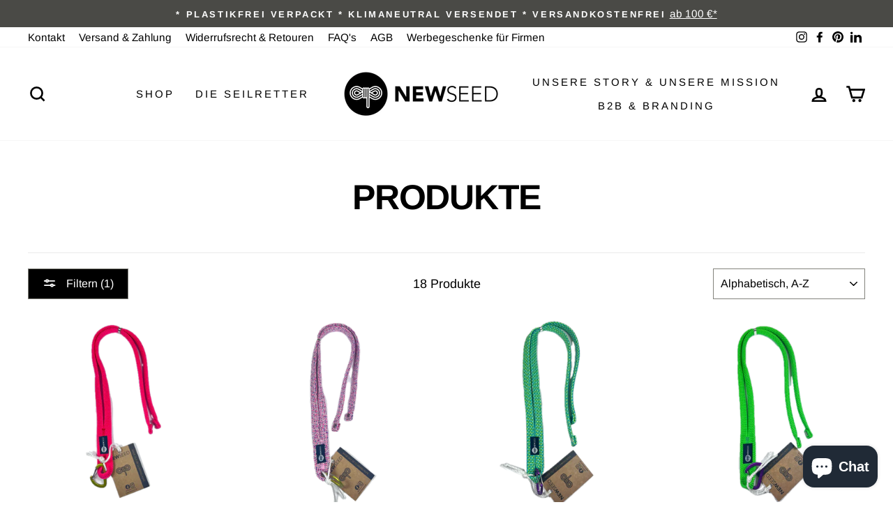

--- FILE ---
content_type: text/html; charset=utf-8
request_url: https://www.newseed.de/collections/all/schlusselband
body_size: 48198
content:
<!doctype html>
<html class="no-js" lang="de" dir="ltr">
<head>
  <meta charset="utf-8">
  <meta http-equiv="X-UA-Compatible" content="IE=edge,chrome=1">
  <meta name="viewport" content="width=device-width,initial-scale=1">
  <meta name="theme-color" content="#000000">
  <link rel="canonical" href="https://www.newseed.de/collections/all/schlusselband">
  <link rel="preconnect" href="https://cdn.shopify.com">
  <link rel="preconnect" href="https://fonts.shopifycdn.com">
  <link rel="dns-prefetch" href="https://productreviews.shopifycdn.com">
  <link rel="dns-prefetch" href="https://ajax.googleapis.com">
  <link rel="dns-prefetch" href="https://maps.googleapis.com">
  <link rel="dns-prefetch" href="https://maps.gstatic.com">

<!-- Google Tag Manager -->
<script>(function(w,d,s,l,i){w[l]=w[l]||[];w[l].push({'gtm.start':
new Date().getTime(),event:'gtm.js'});var f=d.getElementsByTagName(s)[0],
j=d.createElement(s),dl=l!='dataLayer'?'&l='+l:'';j.async=true;j.src=
'https://www.googletagmanager.com/gtm.js?id='+i+dl;f.parentNode.insertBefore(j,f);
})(window,document,'script','dataLayer','GTM-K5N8F6N');</script>
<!-- End Google Tag Manager --><link rel="shortcut icon" href="//www.newseed.de/cdn/shop/files/favicon_85d2b204-a4bb-4a0d-87df-50dcbb9fcac1_32x32.png?v=1628627292" type="image/png" /><title>Produkte
 &ndash; Getaggt &quot;Schlüsselband&quot;&ndash; NEWSEED
</title>
<meta property="og:site_name" content="NEWSEED">
  <meta property="og:url" content="https://www.newseed.de/collections/all/schlusselband">
  <meta property="og:title" content="Produkte">
  <meta property="og:type" content="website">
  <meta property="og:description" content="Kletterseilupcycling. Finde eine Kletterseil Recyclingstation in deiner Nähe, hol Dir in unserem Upcycling Shop ein aussergewöhnliches Produkt. kultig. fair. sozial. nachhaltig. Chalkbag, Boulderbags, Kletterseilgürtel"><meta property="og:image" content="http://www.newseed.de/cdn/shop/files/fottos_by_yannik_schligmann_for_NEWSEED_upcycling_Shop_3134a241-d28d-4509-a6c6-63515f3a1c97.jpg?v=1718711809">
    <meta property="og:image:secure_url" content="https://www.newseed.de/cdn/shop/files/fottos_by_yannik_schligmann_for_NEWSEED_upcycling_Shop_3134a241-d28d-4509-a6c6-63515f3a1c97.jpg?v=1718711809">
    <meta property="og:image:width" content="5875">
    <meta property="og:image:height" content="2708"><meta name="twitter:site" content="@">
  <meta name="twitter:card" content="summary_large_image">
  <meta name="twitter:title" content="Produkte">
  <meta name="twitter:description" content="Kletterseilupcycling. Finde eine Kletterseil Recyclingstation in deiner Nähe, hol Dir in unserem Upcycling Shop ein aussergewöhnliches Produkt. kultig. fair. sozial. nachhaltig. Chalkbag, Boulderbags, Kletterseilgürtel">
<style data-shopify>@font-face {
  font-family: Arimo;
  font-weight: 700;
  font-style: normal;
  font-display: swap;
  src: url("//www.newseed.de/cdn/fonts/arimo/arimo_n7.1d2d0638e6a1228d86beb0e10006e3280ccb2d04.woff2") format("woff2"),
       url("//www.newseed.de/cdn/fonts/arimo/arimo_n7.f4b9139e8eac4a17b38b8707044c20f54c3be479.woff") format("woff");
}

  @font-face {
  font-family: Arimo;
  font-weight: 400;
  font-style: normal;
  font-display: swap;
  src: url("//www.newseed.de/cdn/fonts/arimo/arimo_n4.a7efb558ca22d2002248bbe6f302a98edee38e35.woff2") format("woff2"),
       url("//www.newseed.de/cdn/fonts/arimo/arimo_n4.0da809f7d1d5ede2a73be7094ac00741efdb6387.woff") format("woff");
}


  @font-face {
  font-family: Arimo;
  font-weight: 600;
  font-style: normal;
  font-display: swap;
  src: url("//www.newseed.de/cdn/fonts/arimo/arimo_n6.9c18b0befd86597f319b7d7f925727d04c262b32.woff2") format("woff2"),
       url("//www.newseed.de/cdn/fonts/arimo/arimo_n6.422bf6679b81a8bfb1b25d19299a53688390c2b9.woff") format("woff");
}

  @font-face {
  font-family: Arimo;
  font-weight: 400;
  font-style: italic;
  font-display: swap;
  src: url("//www.newseed.de/cdn/fonts/arimo/arimo_i4.438ddb21a1b98c7230698d70dc1a21df235701b2.woff2") format("woff2"),
       url("//www.newseed.de/cdn/fonts/arimo/arimo_i4.0e1908a0dc1ec32fabb5a03a0c9ee2083f82e3d7.woff") format("woff");
}

  @font-face {
  font-family: Arimo;
  font-weight: 600;
  font-style: italic;
  font-display: swap;
  src: url("//www.newseed.de/cdn/fonts/arimo/arimo_i6.f0bf3dae51f72fa5b2cefdfe865a6fbb7701a14c.woff2") format("woff2"),
       url("//www.newseed.de/cdn/fonts/arimo/arimo_i6.3489f579170784cd222ed21c14f1e8f1a3c0d044.woff") format("woff");
}

</style><link href="//www.newseed.de/cdn/shop/t/3/assets/theme.css?v=131683852155726272921766845981" rel="stylesheet" type="text/css" media="all" />
<style data-shopify>:root {
    --typeHeaderPrimary: Arimo;
    --typeHeaderFallback: sans-serif;
    --typeHeaderSize: 50px;
    --typeHeaderWeight: 700;
    --typeHeaderLineHeight: 1.3;
    --typeHeaderSpacing: -0.025em;

    --typeBasePrimary:Arimo;
    --typeBaseFallback:sans-serif;
    --typeBaseSize: 18px;
    --typeBaseWeight: 400;
    --typeBaseSpacing: 0.0em;
    --typeBaseLineHeight: 1.3;

    --typeCollectionTitle: 22px;

    --iconWeight: 6px;
    --iconLinecaps: miter;

    
      --buttonRadius: 0px;
    

    --colorGridOverlayOpacity: 0.12;
  }

  .placeholder-content {
    background-image: linear-gradient(100deg, #ffffff 40%, #f7f7f7 63%, #ffffff 79%);
  }</style><script>
    document.documentElement.className = document.documentElement.className.replace('no-js', 'js');

    window.theme = window.theme || {};
    theme.routes = {
      home: "/",
      cart: "/cart.js",
      cartPage: "/cart",
      cartAdd: "/cart/add.js",
      cartChange: "/cart/change.js"
    };
    theme.strings = {
      soldOut: "Ausverkauft",
      unavailable: "Nicht verfügbar",
      stockLabel: "[count] auf Lager",
      willNotShipUntil: "Wird nach dem [date] versendet",
      willBeInStockAfter: "Wird nach dem [date] auf Lager sein",
      waitingForStock: "Inventar auf dem Weg",
      savePrice: "Sparen [saved_amount]",
      cartEmpty: "Ihr Einkaufswagen ist im Moment leer.",
      cartTermsConfirmation: "Sie müssen den Verkaufsbedingungen zustimmen, um auszuchecken",
      searchCollections: "Kollektionen:",
      searchPages: "Seiten:",
      searchArticles: "Artikel:"
    };
    theme.settings = {
      dynamicVariantsEnable: true,
      dynamicVariantType: "button",
      cartType: "drawer",
      isCustomerTemplate: false,
      moneyFormat: "€{{amount_with_comma_separator}}",
      saveType: "percent",
      recentlyViewedEnabled: false,
      productImageSize: "square",
      productImageCover: false,
      predictiveSearch: true,
      predictiveSearchType: "product,article,page,collection",
      inventoryThreshold: 10,
      quickView: true,
      themeName: 'Impulse',
      themeVersion: "4.1.4"
    };
  </script>

  <script>window.performance && window.performance.mark && window.performance.mark('shopify.content_for_header.start');</script><meta name="google-site-verification" content="gi4-ZZiNVtIPrF73bhmed1FpIi6472sPmZIbA_43Cbo">
<meta name="facebook-domain-verification" content="a38hny34lglyuli7vq2lynxpkqjyup">
<meta name="google-site-verification" content="3owUC99y8XHkPR9x4pdkU4xGSRJkNnKMYom6ExDo7AU">
<meta id="shopify-digital-wallet" name="shopify-digital-wallet" content="/26606862415/digital_wallets/dialog">
<meta name="shopify-checkout-api-token" content="c4e9eeebfa8ace7fa2b9783924a7446e">
<meta id="in-context-paypal-metadata" data-shop-id="26606862415" data-venmo-supported="false" data-environment="production" data-locale="de_DE" data-paypal-v4="true" data-currency="EUR">
<link rel="alternate" type="application/atom+xml" title="Feed" href="/collections/all/schlusselband.atom" />
<link rel="alternate" hreflang="x-default" href="https://www.newseed.de/collections/all/schlusselband">
<link rel="alternate" hreflang="de" href="https://www.newseed.de/collections/all/schlusselband">
<link rel="alternate" hreflang="en-AD" href="https://www.newseed.de/en-int/collections/all/schlusselband">
<link rel="alternate" hreflang="de-AD" href="https://www.newseed.de/de-int/collections/all/schlusselband">
<link rel="alternate" hreflang="en-AL" href="https://www.newseed.de/en-int/collections/all/schlusselband">
<link rel="alternate" hreflang="de-AL" href="https://www.newseed.de/de-int/collections/all/schlusselband">
<link rel="alternate" hreflang="en-AM" href="https://www.newseed.de/en-int/collections/all/schlusselband">
<link rel="alternate" hreflang="de-AM" href="https://www.newseed.de/de-int/collections/all/schlusselband">
<link rel="alternate" hreflang="en-BA" href="https://www.newseed.de/en-int/collections/all/schlusselband">
<link rel="alternate" hreflang="de-BA" href="https://www.newseed.de/de-int/collections/all/schlusselband">
<link rel="alternate" hreflang="en-BE" href="https://www.newseed.de/en-int/collections/all/schlusselband">
<link rel="alternate" hreflang="de-BE" href="https://www.newseed.de/de-int/collections/all/schlusselband">
<link rel="alternate" hreflang="en-BG" href="https://www.newseed.de/en-int/collections/all/schlusselband">
<link rel="alternate" hreflang="de-BG" href="https://www.newseed.de/de-int/collections/all/schlusselband">
<link rel="alternate" hreflang="en-CY" href="https://www.newseed.de/en-int/collections/all/schlusselband">
<link rel="alternate" hreflang="de-CY" href="https://www.newseed.de/de-int/collections/all/schlusselband">
<link rel="alternate" hreflang="en-CZ" href="https://www.newseed.de/en-int/collections/all/schlusselband">
<link rel="alternate" hreflang="de-CZ" href="https://www.newseed.de/de-int/collections/all/schlusselband">
<link rel="alternate" hreflang="en-DK" href="https://www.newseed.de/en-int/collections/all/schlusselband">
<link rel="alternate" hreflang="de-DK" href="https://www.newseed.de/de-int/collections/all/schlusselband">
<link rel="alternate" hreflang="en-EE" href="https://www.newseed.de/en-int/collections/all/schlusselband">
<link rel="alternate" hreflang="de-EE" href="https://www.newseed.de/de-int/collections/all/schlusselband">
<link rel="alternate" hreflang="en-ES" href="https://www.newseed.de/en-int/collections/all/schlusselband">
<link rel="alternate" hreflang="de-ES" href="https://www.newseed.de/de-int/collections/all/schlusselband">
<link rel="alternate" hreflang="en-FI" href="https://www.newseed.de/en-int/collections/all/schlusselband">
<link rel="alternate" hreflang="de-FI" href="https://www.newseed.de/de-int/collections/all/schlusselband">
<link rel="alternate" hreflang="en-FR" href="https://www.newseed.de/en-int/collections/all/schlusselband">
<link rel="alternate" hreflang="de-FR" href="https://www.newseed.de/de-int/collections/all/schlusselband">
<link rel="alternate" hreflang="en-GE" href="https://www.newseed.de/en-int/collections/all/schlusselband">
<link rel="alternate" hreflang="de-GE" href="https://www.newseed.de/de-int/collections/all/schlusselband">
<link rel="alternate" hreflang="en-GG" href="https://www.newseed.de/en-int/collections/all/schlusselband">
<link rel="alternate" hreflang="de-GG" href="https://www.newseed.de/de-int/collections/all/schlusselband">
<link rel="alternate" hreflang="en-GI" href="https://www.newseed.de/en-int/collections/all/schlusselband">
<link rel="alternate" hreflang="de-GI" href="https://www.newseed.de/de-int/collections/all/schlusselband">
<link rel="alternate" hreflang="en-GL" href="https://www.newseed.de/en-int/collections/all/schlusselband">
<link rel="alternate" hreflang="de-GL" href="https://www.newseed.de/de-int/collections/all/schlusselband">
<link rel="alternate" hreflang="en-GP" href="https://www.newseed.de/en-int/collections/all/schlusselband">
<link rel="alternate" hreflang="de-GP" href="https://www.newseed.de/de-int/collections/all/schlusselband">
<link rel="alternate" hreflang="en-GR" href="https://www.newseed.de/en-int/collections/all/schlusselband">
<link rel="alternate" hreflang="de-GR" href="https://www.newseed.de/de-int/collections/all/schlusselband">
<link rel="alternate" hreflang="en-HR" href="https://www.newseed.de/en-int/collections/all/schlusselband">
<link rel="alternate" hreflang="de-HR" href="https://www.newseed.de/de-int/collections/all/schlusselband">
<link rel="alternate" hreflang="en-HU" href="https://www.newseed.de/en-int/collections/all/schlusselband">
<link rel="alternate" hreflang="de-HU" href="https://www.newseed.de/de-int/collections/all/schlusselband">
<link rel="alternate" hreflang="en-IM" href="https://www.newseed.de/en-int/collections/all/schlusselband">
<link rel="alternate" hreflang="de-IM" href="https://www.newseed.de/de-int/collections/all/schlusselband">
<link rel="alternate" hreflang="en-IS" href="https://www.newseed.de/en-int/collections/all/schlusselband">
<link rel="alternate" hreflang="de-IS" href="https://www.newseed.de/de-int/collections/all/schlusselband">
<link rel="alternate" hreflang="en-IT" href="https://www.newseed.de/en-int/collections/all/schlusselband">
<link rel="alternate" hreflang="de-IT" href="https://www.newseed.de/de-int/collections/all/schlusselband">
<link rel="alternate" hreflang="en-JE" href="https://www.newseed.de/en-int/collections/all/schlusselband">
<link rel="alternate" hreflang="de-JE" href="https://www.newseed.de/de-int/collections/all/schlusselband">
<link rel="alternate" hreflang="en-LI" href="https://www.newseed.de/en-int/collections/all/schlusselband">
<link rel="alternate" hreflang="de-LI" href="https://www.newseed.de/de-int/collections/all/schlusselband">
<link rel="alternate" hreflang="en-LT" href="https://www.newseed.de/en-int/collections/all/schlusselband">
<link rel="alternate" hreflang="de-LT" href="https://www.newseed.de/de-int/collections/all/schlusselband">
<link rel="alternate" hreflang="en-LU" href="https://www.newseed.de/en-int/collections/all/schlusselband">
<link rel="alternate" hreflang="de-LU" href="https://www.newseed.de/de-int/collections/all/schlusselband">
<link rel="alternate" hreflang="en-LV" href="https://www.newseed.de/en-int/collections/all/schlusselband">
<link rel="alternate" hreflang="de-LV" href="https://www.newseed.de/de-int/collections/all/schlusselband">
<link rel="alternate" hreflang="en-MC" href="https://www.newseed.de/en-int/collections/all/schlusselband">
<link rel="alternate" hreflang="de-MC" href="https://www.newseed.de/de-int/collections/all/schlusselband">
<link rel="alternate" hreflang="en-MD" href="https://www.newseed.de/en-int/collections/all/schlusselband">
<link rel="alternate" hreflang="de-MD" href="https://www.newseed.de/de-int/collections/all/schlusselband">
<link rel="alternate" hreflang="en-ME" href="https://www.newseed.de/en-int/collections/all/schlusselband">
<link rel="alternate" hreflang="de-ME" href="https://www.newseed.de/de-int/collections/all/schlusselband">
<link rel="alternate" hreflang="en-MK" href="https://www.newseed.de/en-int/collections/all/schlusselband">
<link rel="alternate" hreflang="de-MK" href="https://www.newseed.de/de-int/collections/all/schlusselband">
<link rel="alternate" hreflang="en-NL" href="https://www.newseed.de/en-int/collections/all/schlusselband">
<link rel="alternate" hreflang="de-NL" href="https://www.newseed.de/de-int/collections/all/schlusselband">
<link rel="alternate" hreflang="en-NO" href="https://www.newseed.de/en-int/collections/all/schlusselband">
<link rel="alternate" hreflang="de-NO" href="https://www.newseed.de/de-int/collections/all/schlusselband">
<link rel="alternate" hreflang="en-PL" href="https://www.newseed.de/en-int/collections/all/schlusselband">
<link rel="alternate" hreflang="de-PL" href="https://www.newseed.de/de-int/collections/all/schlusselband">
<link rel="alternate" hreflang="en-PT" href="https://www.newseed.de/en-int/collections/all/schlusselband">
<link rel="alternate" hreflang="de-PT" href="https://www.newseed.de/de-int/collections/all/schlusselband">
<link rel="alternate" hreflang="en-RE" href="https://www.newseed.de/en-int/collections/all/schlusselband">
<link rel="alternate" hreflang="de-RE" href="https://www.newseed.de/de-int/collections/all/schlusselband">
<link rel="alternate" hreflang="en-RO" href="https://www.newseed.de/en-int/collections/all/schlusselband">
<link rel="alternate" hreflang="de-RO" href="https://www.newseed.de/de-int/collections/all/schlusselband">
<link rel="alternate" hreflang="en-RS" href="https://www.newseed.de/en-int/collections/all/schlusselband">
<link rel="alternate" hreflang="de-RS" href="https://www.newseed.de/de-int/collections/all/schlusselband">
<link rel="alternate" hreflang="en-SE" href="https://www.newseed.de/en-int/collections/all/schlusselband">
<link rel="alternate" hreflang="de-SE" href="https://www.newseed.de/de-int/collections/all/schlusselband">
<link rel="alternate" hreflang="en-SI" href="https://www.newseed.de/en-int/collections/all/schlusselband">
<link rel="alternate" hreflang="de-SI" href="https://www.newseed.de/de-int/collections/all/schlusselband">
<link rel="alternate" hreflang="en-SJ" href="https://www.newseed.de/en-int/collections/all/schlusselband">
<link rel="alternate" hreflang="de-SJ" href="https://www.newseed.de/de-int/collections/all/schlusselband">
<link rel="alternate" hreflang="en-SK" href="https://www.newseed.de/en-int/collections/all/schlusselband">
<link rel="alternate" hreflang="de-SK" href="https://www.newseed.de/de-int/collections/all/schlusselband">
<link rel="alternate" hreflang="en-SM" href="https://www.newseed.de/en-int/collections/all/schlusselband">
<link rel="alternate" hreflang="de-SM" href="https://www.newseed.de/de-int/collections/all/schlusselband">
<link rel="alternate" hreflang="en-VA" href="https://www.newseed.de/en-int/collections/all/schlusselband">
<link rel="alternate" hreflang="de-VA" href="https://www.newseed.de/de-int/collections/all/schlusselband">
<link rel="alternate" hreflang="en-XK" href="https://www.newseed.de/en-int/collections/all/schlusselband">
<link rel="alternate" hreflang="de-XK" href="https://www.newseed.de/de-int/collections/all/schlusselband">
<link rel="alternate" hreflang="en-YT" href="https://www.newseed.de/en-int/collections/all/schlusselband">
<link rel="alternate" hreflang="de-YT" href="https://www.newseed.de/de-int/collections/all/schlusselband">
<link rel="alternate" hreflang="de-CH" href="https://www.newseed.de/de-ch/collections/all/schlusselband">
<link rel="alternate" hreflang="en-CH" href="https://www.newseed.de/en-ch/collections/all/schlusselband">
<script async="async" src="/checkouts/internal/preloads.js?locale=de-DE"></script>
<script id="apple-pay-shop-capabilities" type="application/json">{"shopId":26606862415,"countryCode":"DE","currencyCode":"EUR","merchantCapabilities":["supports3DS"],"merchantId":"gid:\/\/shopify\/Shop\/26606862415","merchantName":"NEWSEED","requiredBillingContactFields":["postalAddress","email"],"requiredShippingContactFields":["postalAddress","email"],"shippingType":"shipping","supportedNetworks":["visa","maestro","masterCard","amex"],"total":{"type":"pending","label":"NEWSEED","amount":"1.00"},"shopifyPaymentsEnabled":true,"supportsSubscriptions":true}</script>
<script id="shopify-features" type="application/json">{"accessToken":"c4e9eeebfa8ace7fa2b9783924a7446e","betas":["rich-media-storefront-analytics"],"domain":"www.newseed.de","predictiveSearch":true,"shopId":26606862415,"locale":"de"}</script>
<script>var Shopify = Shopify || {};
Shopify.shop = "die-seilretter.myshopify.com";
Shopify.locale = "de";
Shopify.currency = {"active":"EUR","rate":"1.0"};
Shopify.country = "DE";
Shopify.theme = {"name":"Impulse","id":120473649231,"schema_name":"Impulse","schema_version":"4.1.4","theme_store_id":857,"role":"main"};
Shopify.theme.handle = "null";
Shopify.theme.style = {"id":null,"handle":null};
Shopify.cdnHost = "www.newseed.de/cdn";
Shopify.routes = Shopify.routes || {};
Shopify.routes.root = "/";</script>
<script type="module">!function(o){(o.Shopify=o.Shopify||{}).modules=!0}(window);</script>
<script>!function(o){function n(){var o=[];function n(){o.push(Array.prototype.slice.apply(arguments))}return n.q=o,n}var t=o.Shopify=o.Shopify||{};t.loadFeatures=n(),t.autoloadFeatures=n()}(window);</script>
<script id="shop-js-analytics" type="application/json">{"pageType":"collection"}</script>
<script defer="defer" async type="module" src="//www.newseed.de/cdn/shopifycloud/shop-js/modules/v2/client.init-shop-cart-sync_e98Ab_XN.de.esm.js"></script>
<script defer="defer" async type="module" src="//www.newseed.de/cdn/shopifycloud/shop-js/modules/v2/chunk.common_Pcw9EP95.esm.js"></script>
<script defer="defer" async type="module" src="//www.newseed.de/cdn/shopifycloud/shop-js/modules/v2/chunk.modal_CzmY4ZhL.esm.js"></script>
<script type="module">
  await import("//www.newseed.de/cdn/shopifycloud/shop-js/modules/v2/client.init-shop-cart-sync_e98Ab_XN.de.esm.js");
await import("//www.newseed.de/cdn/shopifycloud/shop-js/modules/v2/chunk.common_Pcw9EP95.esm.js");
await import("//www.newseed.de/cdn/shopifycloud/shop-js/modules/v2/chunk.modal_CzmY4ZhL.esm.js");

  window.Shopify.SignInWithShop?.initShopCartSync?.({"fedCMEnabled":true,"windoidEnabled":true});

</script>
<script>(function() {
  var isLoaded = false;
  function asyncLoad() {
    if (isLoaded) return;
    isLoaded = true;
    var urls = ["https:\/\/www.newseed.de\/apps\/giraffly-trust\/trust-worker-17682aea6050978780d44300e44a719b009d58b6.js?v=20211104045936\u0026shop=die-seilretter.myshopify.com","https:\/\/api.fastbundle.co\/scripts\/src.js?shop=die-seilretter.myshopify.com","https:\/\/api.fastbundle.co\/scripts\/script_tag.js?shop=die-seilretter.myshopify.com","https:\/\/cdn-bundler.nice-team.net\/app\/js\/bundler.js?shop=die-seilretter.myshopify.com"];
    for (var i = 0; i < urls.length; i++) {
      var s = document.createElement('script');
      s.type = 'text/javascript';
      s.async = true;
      s.src = urls[i];
      var x = document.getElementsByTagName('script')[0];
      x.parentNode.insertBefore(s, x);
    }
  };
  if(window.attachEvent) {
    window.attachEvent('onload', asyncLoad);
  } else {
    window.addEventListener('load', asyncLoad, false);
  }
})();</script>
<script id="__st">var __st={"a":26606862415,"offset":3600,"reqid":"5b5e0963-aa58-42bf-a838-ea7235eca860-1769172536","pageurl":"www.newseed.de\/collections\/all\/schlusselband","u":"97698cf13090","p":"collection"};</script>
<script>window.ShopifyPaypalV4VisibilityTracking = true;</script>
<script id="captcha-bootstrap">!function(){'use strict';const t='contact',e='account',n='new_comment',o=[[t,t],['blogs',n],['comments',n],[t,'customer']],c=[[e,'customer_login'],[e,'guest_login'],[e,'recover_customer_password'],[e,'create_customer']],r=t=>t.map((([t,e])=>`form[action*='/${t}']:not([data-nocaptcha='true']) input[name='form_type'][value='${e}']`)).join(','),a=t=>()=>t?[...document.querySelectorAll(t)].map((t=>t.form)):[];function s(){const t=[...o],e=r(t);return a(e)}const i='password',u='form_key',d=['recaptcha-v3-token','g-recaptcha-response','h-captcha-response',i],f=()=>{try{return window.sessionStorage}catch{return}},m='__shopify_v',_=t=>t.elements[u];function p(t,e,n=!1){try{const o=window.sessionStorage,c=JSON.parse(o.getItem(e)),{data:r}=function(t){const{data:e,action:n}=t;return t[m]||n?{data:e,action:n}:{data:t,action:n}}(c);for(const[e,n]of Object.entries(r))t.elements[e]&&(t.elements[e].value=n);n&&o.removeItem(e)}catch(o){console.error('form repopulation failed',{error:o})}}const l='form_type',E='cptcha';function T(t){t.dataset[E]=!0}const w=window,h=w.document,L='Shopify',v='ce_forms',y='captcha';let A=!1;((t,e)=>{const n=(g='f06e6c50-85a8-45c8-87d0-21a2b65856fe',I='https://cdn.shopify.com/shopifycloud/storefront-forms-hcaptcha/ce_storefront_forms_captcha_hcaptcha.v1.5.2.iife.js',D={infoText:'Durch hCaptcha geschützt',privacyText:'Datenschutz',termsText:'Allgemeine Geschäftsbedingungen'},(t,e,n)=>{const o=w[L][v],c=o.bindForm;if(c)return c(t,g,e,D).then(n);var r;o.q.push([[t,g,e,D],n]),r=I,A||(h.body.append(Object.assign(h.createElement('script'),{id:'captcha-provider',async:!0,src:r})),A=!0)});var g,I,D;w[L]=w[L]||{},w[L][v]=w[L][v]||{},w[L][v].q=[],w[L][y]=w[L][y]||{},w[L][y].protect=function(t,e){n(t,void 0,e),T(t)},Object.freeze(w[L][y]),function(t,e,n,w,h,L){const[v,y,A,g]=function(t,e,n){const i=e?o:[],u=t?c:[],d=[...i,...u],f=r(d),m=r(i),_=r(d.filter((([t,e])=>n.includes(e))));return[a(f),a(m),a(_),s()]}(w,h,L),I=t=>{const e=t.target;return e instanceof HTMLFormElement?e:e&&e.form},D=t=>v().includes(t);t.addEventListener('submit',(t=>{const e=I(t);if(!e)return;const n=D(e)&&!e.dataset.hcaptchaBound&&!e.dataset.recaptchaBound,o=_(e),c=g().includes(e)&&(!o||!o.value);(n||c)&&t.preventDefault(),c&&!n&&(function(t){try{if(!f())return;!function(t){const e=f();if(!e)return;const n=_(t);if(!n)return;const o=n.value;o&&e.removeItem(o)}(t);const e=Array.from(Array(32),(()=>Math.random().toString(36)[2])).join('');!function(t,e){_(t)||t.append(Object.assign(document.createElement('input'),{type:'hidden',name:u})),t.elements[u].value=e}(t,e),function(t,e){const n=f();if(!n)return;const o=[...t.querySelectorAll(`input[type='${i}']`)].map((({name:t})=>t)),c=[...d,...o],r={};for(const[a,s]of new FormData(t).entries())c.includes(a)||(r[a]=s);n.setItem(e,JSON.stringify({[m]:1,action:t.action,data:r}))}(t,e)}catch(e){console.error('failed to persist form',e)}}(e),e.submit())}));const S=(t,e)=>{t&&!t.dataset[E]&&(n(t,e.some((e=>e===t))),T(t))};for(const o of['focusin','change'])t.addEventListener(o,(t=>{const e=I(t);D(e)&&S(e,y())}));const B=e.get('form_key'),M=e.get(l),P=B&&M;t.addEventListener('DOMContentLoaded',(()=>{const t=y();if(P)for(const e of t)e.elements[l].value===M&&p(e,B);[...new Set([...A(),...v().filter((t=>'true'===t.dataset.shopifyCaptcha))])].forEach((e=>S(e,t)))}))}(h,new URLSearchParams(w.location.search),n,t,e,['guest_login'])})(!0,!0)}();</script>
<script integrity="sha256-4kQ18oKyAcykRKYeNunJcIwy7WH5gtpwJnB7kiuLZ1E=" data-source-attribution="shopify.loadfeatures" defer="defer" src="//www.newseed.de/cdn/shopifycloud/storefront/assets/storefront/load_feature-a0a9edcb.js" crossorigin="anonymous"></script>
<script data-source-attribution="shopify.dynamic_checkout.dynamic.init">var Shopify=Shopify||{};Shopify.PaymentButton=Shopify.PaymentButton||{isStorefrontPortableWallets:!0,init:function(){window.Shopify.PaymentButton.init=function(){};var t=document.createElement("script");t.src="https://www.newseed.de/cdn/shopifycloud/portable-wallets/latest/portable-wallets.de.js",t.type="module",document.head.appendChild(t)}};
</script>
<script data-source-attribution="shopify.dynamic_checkout.buyer_consent">
  function portableWalletsHideBuyerConsent(e){var t=document.getElementById("shopify-buyer-consent"),n=document.getElementById("shopify-subscription-policy-button");t&&n&&(t.classList.add("hidden"),t.setAttribute("aria-hidden","true"),n.removeEventListener("click",e))}function portableWalletsShowBuyerConsent(e){var t=document.getElementById("shopify-buyer-consent"),n=document.getElementById("shopify-subscription-policy-button");t&&n&&(t.classList.remove("hidden"),t.removeAttribute("aria-hidden"),n.addEventListener("click",e))}window.Shopify?.PaymentButton&&(window.Shopify.PaymentButton.hideBuyerConsent=portableWalletsHideBuyerConsent,window.Shopify.PaymentButton.showBuyerConsent=portableWalletsShowBuyerConsent);
</script>
<script data-source-attribution="shopify.dynamic_checkout.cart.bootstrap">document.addEventListener("DOMContentLoaded",(function(){function t(){return document.querySelector("shopify-accelerated-checkout-cart, shopify-accelerated-checkout")}if(t())Shopify.PaymentButton.init();else{new MutationObserver((function(e,n){t()&&(Shopify.PaymentButton.init(),n.disconnect())})).observe(document.body,{childList:!0,subtree:!0})}}));
</script>
<script id='scb4127' type='text/javascript' async='' src='https://www.newseed.de/cdn/shopifycloud/privacy-banner/storefront-banner.js'></script><link id="shopify-accelerated-checkout-styles" rel="stylesheet" media="screen" href="https://www.newseed.de/cdn/shopifycloud/portable-wallets/latest/accelerated-checkout-backwards-compat.css" crossorigin="anonymous">
<style id="shopify-accelerated-checkout-cart">
        #shopify-buyer-consent {
  margin-top: 1em;
  display: inline-block;
  width: 100%;
}

#shopify-buyer-consent.hidden {
  display: none;
}

#shopify-subscription-policy-button {
  background: none;
  border: none;
  padding: 0;
  text-decoration: underline;
  font-size: inherit;
  cursor: pointer;
}

#shopify-subscription-policy-button::before {
  box-shadow: none;
}

      </style>

<script>window.performance && window.performance.mark && window.performance.mark('shopify.content_for_header.end');</script>

  <script src="//www.newseed.de/cdn/shop/t/3/assets/vendor-scripts-v9.js" defer="defer"></script><script src="//www.newseed.de/cdn/shop/t/3/assets/theme.min.js?v=60451137851990189171628493043" defer="defer"></script><!-- BEGIN app block: shopify://apps/fbp-fast-bundle/blocks/fast_bundle/9e87fbe2-9041-4c23-acf5-322413994cef -->
  <!-- BEGIN app snippet: fast_bundle -->




<script>
    if (Math.random() < 0.05) {
      window.FastBundleRenderTimestamp = Date.now();
    }
    const newBaseUrl = 'https://sdk.fastbundle.co'
    const apiURL = 'https://api.fastbundle.co'
    const rbrAppUrl = `${newBaseUrl}/{version}/main.min.js`
    const rbrVendorUrl = `${newBaseUrl}/{version}/vendor.js`
    const rbrCartUrl = `${apiURL}/scripts/cart.js`
    const rbrStyleUrl = `${newBaseUrl}/{version}/main.min.css`

    const legacyRbrAppUrl = `${apiURL}/react-src/static/js/main.min.js`
    const legacyRbrStyleUrl = `${apiURL}/react-src/static/css/main.min.css`

    const previousScriptLoaded = Boolean(document.querySelectorAll(`script[src*="${newBaseUrl}"]`).length)
    const previousLegacyScriptLoaded = Boolean(document.querySelectorAll(`script[src*="${legacyRbrAppUrl}"]`).length)

    if (!(previousScriptLoaded || previousLegacyScriptLoaded)) {
        const FastBundleConf = {"enable_bap_modal":false,"frontend_version":"1.22.09","storefront_record_submitted":true,"use_shopify_prices":false,"currencies":[{"id":1576317144,"code":"EUR","conversion_fee":1.0,"roundup_number":0.95,"rounding_enabled":true}],"is_active":true,"override_product_page_forms":true,"allow_funnel":false,"translations":[{"id":1669573,"key":"add","value":"Add","locale_code":"de","model":"shop","object_id":69015},{"id":1669578,"key":"add_bundle","value":"Add Bundle","locale_code":"de","model":"shop","object_id":69015},{"id":1669576,"key":"added","value":"Added!","locale_code":"de","model":"shop","object_id":69015},{"id":1669577,"key":"added_","value":"Added","locale_code":"de","model":"shop","object_id":69015},{"id":1669584,"key":"added_items","value":"Added items","locale_code":"de","model":"shop","object_id":69015},{"id":1669586,"key":"added_product_issue","value":"There's an issue with the added products","locale_code":"de","model":"shop","object_id":69015},{"id":1669585,"key":"added_to_product_list","value":"Added to the product list","locale_code":"de","model":"shop","object_id":69015},{"id":1669579,"key":"add_items","value":"Please add items","locale_code":"de","model":"shop","object_id":69015},{"id":1669574,"key":"add_to_cart","value":"ADD TO CART","locale_code":"de","model":"shop","object_id":69015},{"id":1669587,"key":"apply_discount","value":"Discount will be applied at checkout","locale_code":"de","model":"shop","object_id":69015},{"id":1669588,"key":"badge_price_description","value":"Save {discount}!","locale_code":"de","model":"shop","object_id":69015},{"id":1669590,"key":"bap_modal_sub_title_without_variant","value":"Review the below boxes and click on the button to fix the cart.","locale_code":"de","model":"shop","object_id":69015},{"id":1669589,"key":"bap_modal_sub_title_with_variant","value":"Review the below boxes, select the proper variant for each included products and click on the button to fix the cart.","locale_code":"de","model":"shop","object_id":69015},{"id":1669591,"key":"bap_modal_title","value":"{product_name} is a bundle product that includes {num_of_products} products. This product will be replaced by its included products.","locale_code":"de","model":"shop","object_id":69015},{"id":1669592,"key":"builder_added_count","value":"{num_added}/{num_must_add} added","locale_code":"de","model":"shop","object_id":69015},{"id":1669593,"key":"builder_count_error","value":"You must add {quantity} other items from the above collections.","locale_code":"de","model":"shop","object_id":69015},{"id":1669575,"key":"bundleBuilder_added","value":"added","locale_code":"de","model":"shop","object_id":69015},{"id":1669594,"key":"bundle_not_available","value":"Bundle is not available","locale_code":"de","model":"shop","object_id":69015},{"id":1669687,"key":"buy","value":"Buy","locale_code":"de","model":"shop","object_id":69015},{"id":1669595,"key":"buy_all","value":"Buy all","locale_code":"de","model":"shop","object_id":69015},{"id":1669596,"key":"bxgy_btn_title","value":"Add to cart","locale_code":"de","model":"shop","object_id":69015},{"id":1669597,"key":"cancel","value":"Cancel","locale_code":"de","model":"shop","object_id":69015},{"id":1669598,"key":"capacity_is_over","value":"Item not added. You already have added the required number of products from this collection.","locale_code":"de","model":"shop","object_id":69015},{"id":1669602,"key":"choose_items_to_buy","value":"Choose items to buy together.","locale_code":"de","model":"shop","object_id":69015},{"id":1669599,"key":"collection","value":"collection","locale_code":"de","model":"shop","object_id":69015},{"id":1669600,"key":"collection_btn_title","value":"Add selected to cart","locale_code":"de","model":"shop","object_id":69015},{"id":1669601,"key":"collection_item","value":"Add {quantity} items from {collection}","locale_code":"de","model":"shop","object_id":69015},{"id":1669603,"key":"copied","value":"Copied!","locale_code":"de","model":"shop","object_id":69015},{"id":1669604,"key":"copy_code","value":"Copy code","locale_code":"de","model":"shop","object_id":69015},{"id":1669640,"key":"currently_soldout","value":"This product is currently sold out","locale_code":"de","model":"shop","object_id":69015},{"id":1669605,"key":"days","value":"Days","locale_code":"de","model":"shop","object_id":69015},{"id":1669606,"key":"discount_applied","value":"{discount} discount applied","locale_code":"de","model":"shop","object_id":69015},{"id":1669607,"key":"discount_card_desc","value":"Enter the discount code below if it isn't included at checkout.","locale_code":"de","model":"shop","object_id":69015},{"id":1669608,"key":"discount_card_discount","value":"Discount code:","locale_code":"de","model":"shop","object_id":69015},{"id":1669679,"key":"discount_is_applied","value":"discount is applied on the selected products.","locale_code":"de","model":"shop","object_id":69015},{"id":1669609,"key":"fix_cart","value":"Fix your Cart","locale_code":"de","model":"shop","object_id":69015},{"id":1669610,"key":"free","value":"Free","locale_code":"de","model":"shop","object_id":69015},{"id":1669611,"key":"free_gift","value":"Free gift","locale_code":"de","model":"shop","object_id":69015},{"id":1669612,"key":"free_gift_applied","value":"Free gift applied","locale_code":"de","model":"shop","object_id":69015},{"id":1669613,"key":"free_shipping","value":"Free Shipping","locale_code":"de","model":"shop","object_id":69015},{"id":1669614,"key":"funnel_alert","value":"This item is already in your cart.","locale_code":"de","model":"shop","object_id":69015},{"id":1669615,"key":"funnel_button_description","value":"Buy this bundle | Save {discount}","locale_code":"de","model":"shop","object_id":69015},{"id":1669616,"key":"funnel_discount_description","value":"save {discount}","locale_code":"de","model":"shop","object_id":69015},{"id":1669617,"key":"funnel_popup_title","value":"Complete your cart with this bundle and save","locale_code":"de","model":"shop","object_id":69015},{"id":1669618,"key":"get_free_gift","value":"Get these free gifts","locale_code":"de","model":"shop","object_id":69015},{"id":1669619,"key":"go_to_bundle_builder","value":"Go to Bundle builder","locale_code":"de","model":"shop","object_id":69015},{"id":1669675,"key":"have_not_selected","value":"You have not selected any items yet","locale_code":"de","model":"shop","object_id":69015},{"id":1669676,"key":"have_selected","value":"You have selected {quantity} items","locale_code":"de","model":"shop","object_id":69015},{"id":1669621,"key":"hide","value":"Hide","locale_code":"de","model":"shop","object_id":69015},{"id":1669620,"key":"hours","value":"Hours","locale_code":"de","model":"shop","object_id":69015},{"id":1669622,"key":"includes_free_shipping","value":"Includes Free Shipping","locale_code":"de","model":"shop","object_id":69015},{"id":1669677,"key":"item","value":"item","locale_code":"de","model":"shop","object_id":69015},{"id":1669580,"key":"items","value":"items","locale_code":"de","model":"shop","object_id":69015},{"id":1669623,"key":"items_not_found","value":"No matching items found","locale_code":"de","model":"shop","object_id":69015},{"id":1669624,"key":"items_selected","value":"items selected","locale_code":"de","model":"shop","object_id":69015},{"id":1669625,"key":"min","value":"Min","locale_code":"de","model":"shop","object_id":69015},{"id":1669626,"key":"mix_btn_title","value":"Add selected to cart","locale_code":"de","model":"shop","object_id":69015},{"id":1669627,"key":"multiple_items_funnel_alert","value":"Some of the items are already in the cart","locale_code":"de","model":"shop","object_id":69015},{"id":1669674,"key":"no","value":"No","locale_code":"de","model":"shop","object_id":69015},{"id":1669581,"key":"no_item","value":"No items added!","locale_code":"de","model":"shop","object_id":69015},{"id":1669628,"key":"no_item_selected","value":"No items selected!","locale_code":"de","model":"shop","object_id":69015},{"id":1669629,"key":"not_enough","value":"insufficient inventory","locale_code":"de","model":"shop","object_id":69015},{"id":1669583,"key":"off","value":"off","locale_code":"de","model":"shop","object_id":69015},{"id":1669630,"key":"offer_ends","value":"This offer ends in","locale_code":"de","model":"shop","object_id":69015},{"id":1669673,"key":"one_time_purchase","value":"One time purchase","locale_code":"de","model":"shop","object_id":69015},{"id":1669631,"key":"Please_add_product_from_collections","value":"Please add product from the list","locale_code":"de","model":"shop","object_id":69015},{"id":1669632,"key":"price_description","value":"Add bundle to cart | Save {discount}","locale_code":"de","model":"shop","object_id":69015},{"id":1669633,"key":"price_description_setPrice","value":"Add to cart for {final_price}","locale_code":"de","model":"shop","object_id":69015},{"id":1669634,"key":"product","value":"product","locale_code":"de","model":"shop","object_id":69015},{"id":1669635,"key":"products","value":"products","locale_code":"de","model":"shop","object_id":69015},{"id":1669636,"key":"quantity","value":"Quantity","locale_code":"de","model":"shop","object_id":69015},{"id":1669637,"key":"remove","value":"Remove","locale_code":"de","model":"shop","object_id":69015},{"id":1669638,"key":"remove_from_cart","value":"Remove from cart","locale_code":"de","model":"shop","object_id":69015},{"id":1669639,"key":"required_tooltip","value":"This product is required and can not be deselected","locale_code":"de","model":"shop","object_id":69015},{"id":1669641,"key":"save","value":"Save","locale_code":"de","model":"shop","object_id":69015},{"id":1669682,"key":"save_more","value":"Add {range} to save more","locale_code":"de","model":"shop","object_id":69015},{"id":1669643,"key":"search_product","value":"search products","locale_code":"de","model":"shop","object_id":69015},{"id":1669642,"key":"sec","value":"Sec","locale_code":"de","model":"shop","object_id":69015},{"id":1669582,"key":"see_all","value":"See all","locale_code":"de","model":"shop","object_id":69015},{"id":1669644,"key":"see_less","value":"See less","locale_code":"de","model":"shop","object_id":69015},{"id":1669645,"key":"see_more_details","value":"See more details","locale_code":"de","model":"shop","object_id":69015},{"id":1669646,"key":"select_all","value":"All products","locale_code":"de","model":"shop","object_id":69015},{"id":1669647,"key":"select_all_variants","value":"Select all variants","locale_code":"de","model":"shop","object_id":69015},{"id":1669649,"key":"select_all_variants_correctly","value":"Select all variants correctly","locale_code":"de","model":"shop","object_id":69015},{"id":1669648,"key":"select_at_least","value":"You must select at least {minQty} items","locale_code":"de","model":"shop","object_id":69015},{"id":1669678,"key":"select_at_least_min_qty","value":"Select at least {min_qty} items to apply the discount.","locale_code":"de","model":"shop","object_id":69015},{"id":1669654,"key":"selected","value":"selected","locale_code":"de","model":"shop","object_id":69015},{"id":1669655,"key":"selected_items","value":"Selected items","locale_code":"de","model":"shop","object_id":69015},{"id":1669656,"key":"selected_products","value":"Selected products","locale_code":"de","model":"shop","object_id":69015},{"id":1669680,"key":"select_selling_plan","value":"Select a selling plan","locale_code":"de","model":"shop","object_id":69015},{"id":1669650,"key":"select_variant","value":"Select variant","locale_code":"de","model":"shop","object_id":69015},{"id":1669651,"key":"select_variant_minimal","value":"Size / Color / Type","locale_code":"de","model":"shop","object_id":69015},{"id":1669652,"key":"select_variants","value":"Select variants","locale_code":"de","model":"shop","object_id":69015},{"id":1669653,"key":"select_variants_for","value":"Select variants for {product}","locale_code":"de","model":"shop","object_id":69015},{"id":1669681,"key":"select_variants_to_show_subscription","value":"You have not selected the variants\nor there are no subscription plans with the selected variants.","locale_code":"de","model":"shop","object_id":69015},{"id":1669657,"key":"shipping_cost","value":"Shipping cost","locale_code":"de","model":"shop","object_id":69015},{"id":1669658,"key":"show","value":"Show","locale_code":"de","model":"shop","object_id":69015},{"id":1669659,"key":"show_more_products","value":"Show more products","locale_code":"de","model":"shop","object_id":69015},{"id":1669660,"key":"show_selected_items","value":"Show selected items","locale_code":"de","model":"shop","object_id":69015},{"id":1669661,"key":"sold_out","value":"Sold out","locale_code":"de","model":"shop","object_id":69015},{"id":1669683,"key":"style","value":"Style","locale_code":"de","model":"shop","object_id":69015},{"id":1669684,"key":"swipe_up","value":"Swipe up to check","locale_code":"de","model":"shop","object_id":69015},{"id":1669662,"key":"swipe_up_to_check","value":"items added, swipe up to check","locale_code":"de","model":"shop","object_id":69015},{"id":1669663,"key":"tap_to_check","value":"Tap to check","locale_code":"de","model":"shop","object_id":69015},{"id":1669664,"key":"this_item","value":"This item","locale_code":"de","model":"shop","object_id":69015},{"id":1669665,"key":"total","value":"Total","locale_code":"de","model":"shop","object_id":69015},{"id":1669666,"key":"variant","value":"Variant","locale_code":"de","model":"shop","object_id":69015},{"id":1669667,"key":"variants","value":"Variants","locale_code":"de","model":"shop","object_id":69015},{"id":1669669,"key":"view_offer_details","value":"View offer details","locale_code":"de","model":"shop","object_id":69015},{"id":1669668,"key":"view_products_and_select_variants","value":"See all Products and select their variants","locale_code":"de","model":"shop","object_id":69015},{"id":1669670,"key":"volume_btn_title","value":"Add {quantity} | save {discount}","locale_code":"de","model":"shop","object_id":69015},{"id":1669685,"key":"x_bundle_discount","value":"Ein Produkt auswählen","locale_code":"de","model":"shop","object_id":69015},{"id":1669686,"key":"y_bundle_discount","value":"{discount} auf zweites Produkt erhalten","locale_code":"de","model":"shop","object_id":69015},{"id":1669671,"key":"you_must_select_variant","value":"You must select variant for all items.","locale_code":"de","model":"shop","object_id":69015},{"id":1669672,"key":"zero_discount_btn_title","value":"Add to cart","locale_code":"de","model":"shop","object_id":69015}],"pid":"","bap_ids":[9458297536776,9442872000776,9442935046408,9458364776712],"active_bundles_count":2,"use_color_swatch":false,"use_shop_price":false,"dropdown_color_swatch":true,"option_config":{},"enable_subscriptions":false,"has_fbt_bundle":false,"use_shopify_function_discount":true,"use_bundle_builder_modal":true,"use_cart_hidden_attributes":true,"bap_override_fetch":true,"invalid_bap_override_fetch":true,"volume_discount_add_on_override_fetch":true,"pmm_new_design":true,"merged_mix_and_match":false,"change_vd_product_picture":false,"buy_it_now":true,"rgn":366087,"baps":{"9458297536776":{"bundle_id":246008,"variant_id":49936922345736,"handle":"bap-7525550f-25a6-4e7d-b915-abb41ca57ef1","type":"multi","use_cart_transform":false},"9442872000776":{"bundle_id":242866,"variant_id":49881531580680,"handle":"bap-b351f85a-4d23-4aa9-98ef-9a984bdbfcff","type":"multi","use_cart_transform":false},"9442935046408":{"bundle_id":242873,"variant_id":49881627164936,"handle":"bap-dea84043-d27c-4f28-a51b-d6d0a4fae52f","type":"multi","use_cart_transform":false},"9458364776712":{"bundle_id":246010,"variant_id":49937032970504,"handle":"bap-de38e8b2-d2a0-46a0-9ad6-33dee1e7d885","type":"multi","use_cart_transform":false}},"has_multilingual_permission":true,"use_vd_templating":true,"use_payload_variant_id_in_fetch_override":false,"use_compare_at_price":false,"storefront_access_token":"ab9f247c4b8cab72d63bafff684fa2f9","serverless_vd_display":false,"serverless_vd_discount":false,"products_with_add_on":{},"collections_with_add_on":{},"has_required_plan":true,"bundleBox":{"id":76931,"bundle_page_enabled":true,"bundle_page_style":null,"currency":"EUR","currency_format":"€%s","percentage_format":"%s%","show_sold_out":false,"track_inventory":true,"shop_page_external_script":"","page_external_script":"","shop_page_style":null,"shop_page_title":null,"shop_page_description":null,"app_version":"v2","show_logo":false,"show_info":false,"money_format":"amount_with_comma_separator","tax_factor":1.0,"primary_locale":"de","discount_code_prefix":"BUNDLE","is_active":true,"created":"2024-08-21T09:58:27.601015Z","updated":"2025-08-28T23:13:32.166606Z","title":"Don't miss this offer","style":null,"inject_selector":null,"mix_inject_selector":null,"fbt_inject_selector":null,"volume_inject_selector":null,"volume_variant_selector":null,"button_title":"Buy this bundle","bogo_button_title":"Buy {quantity} items","price_description":"Add bundle to cart | Save {discount}","version":"v2.3","bogo_version":"v1","nth_child":1,"redirect_to_cart":true,"column_numbers":3,"color":null,"btn_font_color":"white","add_to_cart_selector":null,"cart_info_version":"v2","button_position":"bottom","bundle_page_shape":"row","add_bundle_action":"cart-page","requested_bundle_action":null,"request_action_text":null,"cart_drawer_function":"","cart_drawer_function_svelte":"","theme_template":"light","external_script":"","pre_add_script":"","shop_external_script":"","shop_style":"","bap_inject_selector":"","bap_none_selector":"","bap_form_script":"","bap_button_selector":"","bap_style_object":{"standard":{"custom_code":{"main":{"custom_js":"","custom_css":""}},"product_detail":{"price_style":{"color":"#5e5e5e","fontSize":16,"fontFamily":""},"title_style":{"color":"#303030","fontSize":16,"fontFamily":""},"image_border":{"borderColor":"#e5e5e5"},"pluses_style":{"fill":"","width":""},"separator_line_style":{"backgroundColor":"#e5e5e5"},"variant_selector_style":{"color":"#000000","height":46,"backgroundColor":"#fafafa"}}},"mix_and_match":{"custom_code":{"main":{"custom_js":"","custom_css":""}},"product_detail":{"price_style":{"color":"#5e5e5e","fontSize":16,"fontFamily":""},"title_style":{"color":"#303030","fontSize":16,"fontFamily":""},"image_border":{"borderColor":"#e5e5e5"},"pluses_style":{"fill":"","width":""},"checkbox_style":{"checked":"","unchecked":"","checked_color":"#2c6ecb"},"quantities_style":{"color":"","backgroundColor":""},"product_card_style":{"checked_border":"","unchecked_border":"","checked_background":""},"separator_line_style":{"backgroundColor":"#e5e5e5"},"variant_selector_style":{"color":"#000000","height":46,"backgroundColor":"#fafafa"},"quantities_selector_style":{"color":"#000000","backgroundColor":"#fafafa"}}}},"bundles_page_style_object":null,"style_object":{"fbt":{"box":{"error":{"fill":"#D72C0D","color":"#D72C0D","fontSize":14,"fontFamily":"inherit","borderColor":"#E0B5B2","borderRadius":8,"backgroundColor":"#FFF4FA"},"title":{"color":"#191919","fontSize":22,"fontFamily":"inherit","fontWeight":600},"border":{"borderColor":"#CBCBCB","borderWidth":1,"borderRadius":12},"selected":{"borderColor":"#262626","borderWidth":1,"borderRadius":12,"separator_line_style":{"backgroundColor":"rgba(38, 38, 38, 0.2)"}},"poweredBy":{"color":"#191919","fontSize":14,"fontFamily":"inherit","fontWeight":400},"background":{"backgroundColor":"#FFFFFF"},"fastBundle":{"color":"#262626","fontSize":14,"fontFamily":"inherit","fontWeight":400},"description":{"color":"#191919","fontSize":18,"fontFamily":"inherit","fontWeight":500},"notSelected":{"borderColor":"rgba(203, 203, 203, 0.4)","borderWidth":1,"borderRadius":12,"separator_line_style":{"backgroundColor":"rgba(203, 203, 203, 0.2)"}},"sellingPlan":{"color":"#262626","fontSize":18,"fontFamily":"inherit","fontWeight":400,"borderColor":"#262626","borderRadius":8,"backgroundColor":"transparent"}},"plus":{"style":{"fill":"#FFFFFF","backgroundColor":"#262626"}},"title":{"style":{"color":"#191919","fontSize":18,"fontFamily":"inherit","fontWeight":500},"alignment":{"textAlign":"left"}},"button":{"border":{"borderColor":"transparent","borderRadius":8},"background":{"backgroundColor":"#262626"},"button_label":{"color":"#FFFFFF","fontSize":18,"fontFamily":"inherit","fontWeight":500},"button_position":{"position":"bottom"},"backgroundSecondary":{"backgroundColor":"rgba(38, 38, 38, 0.7)"},"button_labelSecondary":{"color":"#FFFFFF","fontSize":18,"fontFamily":"inherit","fontWeight":500}},"design":{"main":{"design":"modern"}},"option":{"final_price_style":{"color":"#191919","fontSize":16,"fontFamily":"inherit","fontWeight":500},"option_text_style":{"color":"#191919","fontSize":16,"fontFamily":"inherit"},"original_price_style":{"color":"rgba(25, 25, 25, 0.5)","fontSize":14,"fontFamily":"inherit"}},"innerBox":{"border":{"borderColor":"rgba(203, 203, 203, 0.4)","borderRadius":8},"background":{"backgroundColor":"rgba(255, 255, 255, 0.4)"}},"custom_code":{"main":{"custom_js":"","custom_css":""}},"soldOutBadge":{"background":{"backgroundColor":"#E8144B","borderTopRightRadius":8}},"total_section":{"text":{"color":"#191919","fontSize":16,"fontFamily":"inherit"},"border":{"borderRadius":8},"background":{"backgroundColor":"rgba(38, 38, 38, 0.05)"},"final_price_style":{"color":"#191919","fontSize":16,"fontFamily":"inherit"},"original_price_style":{"color":"rgba(25, 25, 25, 0.5)","fontSize":16,"fontFamily":"inherit"}},"discount_badge":{"background":{"backgroundColor":"#E8144B","borderTopLeftRadius":8},"text_style":{"color":"#FFFFFF","fontSize":14,"fontFamily":"inherit"}},"product_detail":{"price_style":{"color":"#191919","fontSize":16,"fontFamily":"inherit"},"title_style":{"color":"#191919","fontSize":16,"fontFamily":"inherit"},"image_border":{"borderColor":"rgba(203, 203, 203, 0.4)","borderRadius":6},"pluses_style":{"fill":"#FFFFFF","backgroundColor":"#262626"},"checkbox_style":{"checked_color":"#262626"},"subtitle_style":{"color":"rgba(25, 25, 25, 0.7)","fontSize":14,"fontFamily":"inherit","fontWeight":400},"final_price_style":{"color":"#191919","fontSize":16,"fontFamily":"inherit"},"original_price_style":{"color":"rgba(25, 25, 25, 0.5)","fontSize":16,"fontFamily":"inherit"},"separator_line_style":{"backgroundColor":"rgba(203, 203, 203, 0.2)"},"variant_selector_style":{"color":"#000000","borderColor":"#EBEBEB","borderRadius":6,"backgroundColor":"#FAFAFA"},"quantities_selector_style":{"color":"#000000","borderColor":"#EBEBEB","borderRadius":6,"backgroundColor":"#FAFAFA"}},"discount_options":{"applied":{"color":"#13A165","backgroundColor":"#E0FAEF"},"unApplied":{"color":"#5E5E5E","backgroundColor":"#F1F1F1"}},"collection_details":{"title_style":{"color":"#191919","fontSize":16,"fontFamily":"inherit"},"pluses_style":{"fill":"#FFFFFF","backgroundColor":"#262626"},"subtitle_style":{"color":"rgba(25, 25, 25, 0.7)","fontSize":14,"fontFamily":"inherit","fontWeight":400},"description_style":{"color":"rgba(25, 25, 25, 0.7)","fontSize":14,"fontFamily":"inherit","fontWeight":400},"separator_line_style":{"backgroundColor":"rgba(203, 203, 203, 0.2)"},"collection_image_border":{"borderColor":"rgba(203, 203, 203, 0.4)"}},"title_and_description":{"alignment":{"textAlign":"left"},"title_style":{"color":"#191919","fontSize":18,"fontFamily":"inherit","fontWeight":500},"subtitle_style":{"color":"rgba(25, 25, 25, 0.7)","fontSize":16,"fontFamily":"inherit","fontWeight":400},"description_style":{"color":"rgba(25, 25, 25, 0.7)","fontSize":16,"fontFamily":"inherit","fontWeight":400}}},"bogo":{"box":{"error":{"fill":"#D72C0D","color":"#D72C0D","fontSize":14,"fontFamily":"inherit","borderColor":"#E0B5B2","borderRadius":8,"backgroundColor":"#FFF4FA"},"title":{"color":"#191919","fontSize":22,"fontFamily":"inherit","fontWeight":600},"border":{"borderColor":"#CBCBCB","borderWidth":1,"borderRadius":12},"selected":{"borderColor":"#262626","borderWidth":1,"borderRadius":12,"separator_line_style":{"backgroundColor":"rgba(38, 38, 38, 0.2)"}},"poweredBy":{"color":"#191919","fontSize":14,"fontFamily":"inherit","fontWeight":400},"background":{"backgroundColor":"#FFFFFF"},"fastBundle":{"color":"#262626","fontSize":14,"fontFamily":"inherit","fontWeight":400},"description":{"color":"#191919","fontSize":18,"fontFamily":"inherit","fontWeight":500},"notSelected":{"borderColor":"rgba(203, 203, 203, 0.4)","borderWidth":1,"borderRadius":12,"separator_line_style":{"backgroundColor":"rgba(203, 203, 203, 0.2)"}},"sellingPlan":{"color":"#262626","fontSize":18,"fontFamily":"inherit","fontWeight":400,"borderColor":"#262626","borderRadius":8,"backgroundColor":"transparent"}},"plus":{"style":{"fill":"#FFFFFF","backgroundColor":"#262626"}},"title":{"style":{"color":"#191919","fontSize":18,"fontFamily":"inherit","fontWeight":500},"alignment":{"textAlign":"left"}},"button":{"border":{"borderColor":"transparent","borderRadius":8},"background":{"backgroundColor":"#262626"},"button_label":{"color":"#FFFFFF","fontSize":18,"fontFamily":"inherit","fontWeight":500},"button_position":{"position":"bottom"},"backgroundSecondary":{"backgroundColor":"rgba(38, 38, 38, 0.7)"},"button_labelSecondary":{"color":"#FFFFFF","fontSize":18,"fontFamily":"inherit","fontWeight":500}},"design":{"main":{"design":"modern"}},"option":{"final_price_style":{"color":"#191919","fontSize":16,"fontFamily":"inherit","fontWeight":500},"option_text_style":{"color":"#191919","fontSize":16,"fontFamily":"inherit"},"original_price_style":{"color":"rgba(25, 25, 25, 0.5)","fontSize":14,"fontFamily":"inherit"}},"innerBox":{"border":{"borderColor":"rgba(203, 203, 203, 0.4)","borderRadius":8},"background":{"backgroundColor":"rgba(255, 255, 255, 0.4)"}},"custom_code":{"main":{"custom_js":"","custom_css":""}},"soldOutBadge":{"background":{"backgroundColor":"#E8144B","borderTopRightRadius":8}},"total_section":{"text":{"color":"#191919","fontSize":16,"fontFamily":"inherit"},"border":{"borderRadius":8},"background":{"backgroundColor":"rgba(38, 38, 38, 0.05)"},"final_price_style":{"color":"#191919","fontSize":16,"fontFamily":"inherit"},"original_price_style":{"color":"rgba(25, 25, 25, 0.5)","fontSize":16,"fontFamily":"inherit"}},"discount_badge":{"background":{"backgroundColor":"#E8144B","borderTopLeftRadius":8},"text_style":{"color":"#FFFFFF","fontSize":14,"fontFamily":"inherit"}},"discount_label":{"background":{"backgroundColor":"#262626"},"text_style":{"color":"#FFFFFF"}},"product_detail":{"price_style":{"color":"#191919","fontSize":16,"fontFamily":"inherit"},"title_style":{"color":"#191919","fontSize":16,"fontFamily":"inherit"},"image_border":{"borderColor":"rgba(203, 203, 203, 0.4)","borderRadius":6},"pluses_style":{"fill":"#FFFFFF","backgroundColor":"#262626"},"checkbox_style":{"checked_color":"#262626"},"subtitle_style":{"color":"rgba(25, 25, 25, 0.7)","fontSize":14,"fontFamily":"inherit","fontWeight":400},"final_price_style":{"color":"#191919","fontSize":16,"fontFamily":"inherit"},"original_price_style":{"color":"rgba(25, 25, 25, 0.5)","fontSize":16,"fontFamily":"inherit"},"separator_line_style":{"backgroundColor":"rgba(203, 203, 203, 0.2)"},"variant_selector_style":{"color":"#000000","borderColor":"#EBEBEB","borderRadius":6,"backgroundColor":"#FAFAFA"},"quantities_selector_style":{"color":"#000000","borderColor":"#EBEBEB","borderRadius":6,"backgroundColor":"#FAFAFA"}},"discount_options":{"applied":{"color":"#13A165","backgroundColor":"#E0FAEF"},"unApplied":{"color":"#5E5E5E","backgroundColor":"#F1F1F1"}},"collection_details":{"title_style":{"color":"#191919","fontSize":16,"fontFamily":"inherit"},"pluses_style":{"fill":"#FFFFFF","backgroundColor":"#262626"},"subtitle_style":{"color":"rgba(25, 25, 25, 0.7)","fontSize":14,"fontFamily":"inherit","fontWeight":400},"description_style":{"color":"rgba(25, 25, 25, 0.7)","fontSize":14,"fontFamily":"inherit","fontWeight":400},"separator_line_style":{"backgroundColor":"rgba(203, 203, 203, 0.2)"},"collection_image_border":{"borderColor":"rgba(203, 203, 203, 0.4)"}},"title_and_description":{"alignment":{"textAlign":"left"},"title_style":{"color":"#191919","fontSize":18,"fontFamily":"inherit","fontWeight":500},"subtitle_style":{"color":"rgba(25, 25, 25, 0.7)","fontSize":16,"fontFamily":"inherit","fontWeight":400},"description_style":{"color":"rgba(25, 25, 25, 0.7)","fontSize":16,"fontFamily":"inherit","fontWeight":400}}},"bxgyf":{"box":{"error":{"fill":"#D72C0D","color":"#D72C0D","fontSize":14,"fontFamily":"inherit","borderColor":"#E0B5B2","borderRadius":8,"backgroundColor":"#FFF4FA"},"title":{"color":"#191919","fontSize":22,"fontFamily":"inherit","fontWeight":600},"border":{"borderColor":"#CBCBCB","borderWidth":1,"borderRadius":12},"selected":{"borderColor":"#262626","borderWidth":1,"borderRadius":12,"separator_line_style":{"backgroundColor":"rgba(38, 38, 38, 0.2)"}},"poweredBy":{"color":"#191919","fontSize":14,"fontFamily":"inherit","fontWeight":400},"background":{"backgroundColor":"#FFFFFF"},"fastBundle":{"color":"#262626","fontSize":14,"fontFamily":"inherit","fontWeight":400},"description":{"color":"#191919","fontSize":18,"fontFamily":"inherit","fontWeight":500},"notSelected":{"borderColor":"rgba(203, 203, 203, 0.4)","borderWidth":1,"borderRadius":12,"separator_line_style":{"backgroundColor":"rgba(203, 203, 203, 0.2)"}},"sellingPlan":{"color":"#262626","fontSize":18,"fontFamily":"inherit","fontWeight":400,"borderColor":"#262626","borderRadius":8,"backgroundColor":"transparent"}},"plus":{"style":{"fill":"#FFFFFF","backgroundColor":"#262626"}},"title":{"style":{"color":"#191919","fontSize":18,"fontFamily":"inherit","fontWeight":500},"alignment":{"textAlign":"left"}},"button":{"border":{"borderColor":"transparent","borderRadius":8},"background":{"backgroundColor":"#262626"},"button_label":{"color":"#FFFFFF","fontSize":18,"fontFamily":"inherit","fontWeight":500},"button_position":{"position":"bottom"},"backgroundSecondary":{"backgroundColor":"rgba(38, 38, 38, 0.7)"},"button_labelSecondary":{"color":"#FFFFFF","fontSize":18,"fontFamily":"inherit","fontWeight":500}},"design":{"main":{"design":"modern"}},"option":{"final_price_style":{"color":"#191919","fontSize":16,"fontFamily":"inherit","fontWeight":500},"option_text_style":{"color":"#191919","fontSize":16,"fontFamily":"inherit"},"original_price_style":{"color":"rgba(25, 25, 25, 0.5)","fontSize":14,"fontFamily":"inherit"}},"innerBox":{"border":{"borderColor":"rgba(203, 203, 203, 0.4)","borderRadius":8},"background":{"backgroundColor":"rgba(255, 255, 255, 0.4)"}},"custom_code":{"main":{"custom_js":"","custom_css":""}},"soldOutBadge":{"background":{"backgroundColor":"#E8144B","borderTopRightRadius":8}},"total_section":{"text":{"color":"#191919","fontSize":16,"fontFamily":"inherit"},"border":{"borderRadius":8},"background":{"backgroundColor":"rgba(38, 38, 38, 0.05)"},"final_price_style":{"color":"#191919","fontSize":16,"fontFamily":"inherit"},"original_price_style":{"color":"rgba(25, 25, 25, 0.5)","fontSize":16,"fontFamily":"inherit"}},"discount_badge":{"background":{"backgroundColor":"#E8144B","borderTopLeftRadius":8},"text_style":{"color":"#FFFFFF","fontSize":14,"fontFamily":"inherit"}},"product_detail":{"price_style":{"color":"#191919","fontSize":16,"fontFamily":"inherit"},"title_style":{"color":"#191919","fontSize":16,"fontFamily":"inherit"},"image_border":{"borderColor":"rgba(203, 203, 203, 0.4)","borderRadius":6},"pluses_style":{"fill":"#FFFFFF","backgroundColor":"#262626"},"checkbox_style":{"checked_color":"#262626"},"subtitle_style":{"color":"rgba(25, 25, 25, 0.7)","fontSize":14,"fontFamily":"inherit","fontWeight":400},"final_price_style":{"color":"#191919","fontSize":16,"fontFamily":"inherit"},"original_price_style":{"color":"rgba(25, 25, 25, 0.5)","fontSize":16,"fontFamily":"inherit"},"separator_line_style":{"backgroundColor":"rgba(203, 203, 203, 0.2)"},"variant_selector_style":{"color":"#000000","borderColor":"#EBEBEB","borderRadius":6,"backgroundColor":"#FAFAFA"},"quantities_selector_style":{"color":"#000000","borderColor":"#EBEBEB","borderRadius":6,"backgroundColor":"#FAFAFA"}},"discount_options":{"applied":{"color":"#13A165","backgroundColor":"#E0FAEF"},"unApplied":{"color":"#5E5E5E","backgroundColor":"#F1F1F1"}},"collection_details":{"title_style":{"color":"#191919","fontSize":16,"fontFamily":"inherit"},"pluses_style":{"fill":"#FFFFFF","backgroundColor":"#262626"},"subtitle_style":{"color":"rgba(25, 25, 25, 0.7)","fontSize":14,"fontFamily":"inherit","fontWeight":400},"description_style":{"color":"rgba(25, 25, 25, 0.7)","fontSize":14,"fontFamily":"inherit","fontWeight":400},"separator_line_style":{"backgroundColor":"rgba(203, 203, 203, 0.2)"},"collection_image_border":{"borderColor":"rgba(203, 203, 203, 0.4)"}},"title_and_description":{"alignment":{"textAlign":"left"},"title_style":{"color":"#191919","fontSize":18,"fontFamily":"inherit","fontWeight":500},"subtitle_style":{"color":"rgba(25, 25, 25, 0.7)","fontSize":16,"fontFamily":"inherit","fontWeight":400},"description_style":{"color":"rgba(25, 25, 25, 0.7)","fontSize":16,"fontFamily":"inherit","fontWeight":400}}},"standard":{"box":{"error":{"fill":"#D72C0D","color":"#D72C0D","fontSize":14,"fontFamily":"inherit","borderColor":"#E0B5B2","borderRadius":8,"backgroundColor":"#FFF4FA"},"title":{"color":"#191919","fontSize":22,"fontFamily":"inherit","fontWeight":600},"border":{"borderColor":"#CBCBCB","borderWidth":1,"borderRadius":12},"selected":{"borderColor":"#262626","borderWidth":1,"borderRadius":12,"separator_line_style":{"backgroundColor":"rgba(38, 38, 38, 0.2)"}},"poweredBy":{"color":"#191919","fontSize":14,"fontFamily":"inherit","fontWeight":400},"background":{"backgroundColor":"#FFFFFF"},"fastBundle":{"color":"#262626","fontSize":14,"fontFamily":"inherit","fontWeight":400},"description":{"color":"#191919","fontSize":18,"fontFamily":"inherit","fontWeight":500},"notSelected":{"borderColor":"rgba(203, 203, 203, 0.4)","borderWidth":1,"borderRadius":12,"separator_line_style":{"backgroundColor":"rgba(203, 203, 203, 0.2)"}},"sellingPlan":{"color":"#262626","fontSize":18,"fontFamily":"inherit","fontWeight":400,"borderColor":"#262626","borderRadius":8,"backgroundColor":"transparent"}},"plus":{"style":{"fill":"#FFFFFF","backgroundColor":"#262626"}},"title":{"style":{"color":"#191919","fontSize":18,"fontFamily":"inherit","fontWeight":500},"alignment":{"textAlign":"left"}},"button":{"border":{"borderColor":"transparent","borderRadius":8},"background":{"backgroundColor":"#262626"},"button_label":{"color":"#FFFFFF","fontSize":18,"fontFamily":"inherit","fontWeight":500},"button_position":{"position":"bottom"},"backgroundSecondary":{"backgroundColor":"rgba(38, 38, 38, 0.7)"},"button_labelSecondary":{"color":"#FFFFFF","fontSize":18,"fontFamily":"inherit","fontWeight":500}},"design":{"main":{"design":"modern"}},"option":{"final_price_style":{"color":"#191919","fontSize":16,"fontFamily":"inherit","fontWeight":500},"option_text_style":{"color":"#191919","fontSize":16,"fontFamily":"inherit"},"original_price_style":{"color":"rgba(25, 25, 25, 0.5)","fontSize":14,"fontFamily":"inherit"}},"innerBox":{"border":{"borderColor":"rgba(203, 203, 203, 0.4)","borderRadius":8},"background":{"backgroundColor":"rgba(255, 255, 255, 0.4)"}},"custom_code":{"main":{"custom_js":"","custom_css":""}},"soldOutBadge":{"background":{"backgroundColor":"#E8144B","borderTopRightRadius":8}},"total_section":{"text":{"color":"#191919","fontSize":16,"fontFamily":"inherit"},"border":{"borderRadius":8},"background":{"backgroundColor":"rgba(38, 38, 38, 0.05)"},"final_price_style":{"color":"#191919","fontSize":16,"fontFamily":"inherit"},"original_price_style":{"color":"rgba(25, 25, 25, 0.5)","fontSize":16,"fontFamily":"inherit"}},"discount_badge":{"background":{"backgroundColor":"#E8144B","borderTopLeftRadius":8},"text_style":{"color":"#FFFFFF","fontSize":14,"fontFamily":"inherit"}},"product_detail":{"price_style":{"color":"#191919","fontSize":16,"fontFamily":"inherit"},"title_style":{"color":"#191919","fontSize":16,"fontFamily":"inherit"},"image_border":{"borderColor":"rgba(203, 203, 203, 0.4)","borderRadius":6},"pluses_style":{"fill":"#FFFFFF","backgroundColor":"#262626"},"checkbox_style":{"checked_color":"#262626"},"subtitle_style":{"color":"rgba(25, 25, 25, 0.7)","fontSize":14,"fontFamily":"inherit","fontWeight":400},"final_price_style":{"color":"#191919","fontSize":16,"fontFamily":"inherit"},"original_price_style":{"color":"rgba(25, 25, 25, 0.5)","fontSize":16,"fontFamily":"inherit"},"separator_line_style":{"backgroundColor":"rgba(203, 203, 203, 0.2)"},"variant_selector_style":{"color":"#000000","borderColor":"#EBEBEB","borderRadius":6,"backgroundColor":"#FAFAFA"},"quantities_selector_style":{"color":"#000000","borderColor":"#EBEBEB","borderRadius":6,"backgroundColor":"#FAFAFA"}},"discount_options":{"applied":{"color":"#13A165","backgroundColor":"#E0FAEF"},"unApplied":{"color":"#5E5E5E","backgroundColor":"#F1F1F1"}},"collection_details":{"title_style":{"color":"#191919","fontSize":16,"fontFamily":"inherit"},"pluses_style":{"fill":"#FFFFFF","backgroundColor":"#262626"},"subtitle_style":{"color":"rgba(25, 25, 25, 0.7)","fontSize":14,"fontFamily":"inherit","fontWeight":400},"description_style":{"color":"rgba(25, 25, 25, 0.7)","fontSize":14,"fontFamily":"inherit","fontWeight":400},"separator_line_style":{"backgroundColor":"rgba(203, 203, 203, 0.2)"},"collection_image_border":{"borderColor":"rgba(203, 203, 203, 0.4)"}},"title_and_description":{"alignment":{"textAlign":"left"},"title_style":{"color":"#191919","fontSize":18,"fontFamily":"inherit","fontWeight":500},"subtitle_style":{"color":"rgba(25, 25, 25, 0.7)","fontSize":16,"fontFamily":"inherit","fontWeight":400},"description_style":{"color":"rgba(25, 25, 25, 0.7)","fontSize":16,"fontFamily":"inherit","fontWeight":400}}},"mix_and_match":{"box":{"error":{"fill":"#D72C0D","color":"#D72C0D","fontSize":14,"fontFamily":"inherit","borderColor":"#E0B5B2","borderRadius":8,"backgroundColor":"#FFF4FA"},"title":{"color":"#191919","fontSize":22,"fontFamily":"inherit","fontWeight":600},"border":{"borderColor":"#CBCBCB","borderWidth":1,"borderRadius":12},"selected":{"borderColor":"#262626","borderWidth":1,"borderRadius":12,"separator_line_style":{"backgroundColor":"rgba(38, 38, 38, 0.2)"}},"poweredBy":{"color":"#191919","fontSize":14,"fontFamily":"inherit","fontWeight":400},"background":{"backgroundColor":"#FFFFFF"},"fastBundle":{"color":"#262626","fontSize":14,"fontFamily":"inherit","fontWeight":400},"description":{"color":"#191919","fontSize":18,"fontFamily":"inherit","fontWeight":500},"notSelected":{"borderColor":"rgba(203, 203, 203, 0.4)","borderWidth":1,"borderRadius":12,"separator_line_style":{"backgroundColor":"rgba(203, 203, 203, 0.2)"}},"sellingPlan":{"color":"#262626","fontSize":18,"fontFamily":"inherit","fontWeight":400,"borderColor":"#262626","borderRadius":8,"backgroundColor":"transparent"}},"plus":{"style":{"fill":"#FFFFFF","backgroundColor":"#262626"}},"title":{"style":{"color":"#191919","fontSize":18,"fontFamily":"inherit","fontWeight":500},"alignment":{"textAlign":"left"}},"button":{"border":{"borderColor":"transparent","borderRadius":8},"background":{"backgroundColor":"#262626"},"button_label":{"color":"#FFFFFF","fontSize":18,"fontFamily":"inherit","fontWeight":500},"button_position":{"position":"bottom"},"backgroundSecondary":{"backgroundColor":"rgba(38, 38, 38, 0.7)"},"button_labelSecondary":{"color":"#FFFFFF","fontSize":18,"fontFamily":"inherit","fontWeight":500}},"design":{"main":{"design":"modern"}},"option":{"final_price_style":{"color":"#191919","fontSize":16,"fontFamily":"inherit","fontWeight":500},"option_text_style":{"color":"#191919","fontSize":16,"fontFamily":"inherit"},"original_price_style":{"color":"rgba(25, 25, 25, 0.5)","fontSize":14,"fontFamily":"inherit"}},"innerBox":{"border":{"borderColor":"rgba(203, 203, 203, 0.4)","borderRadius":8},"background":{"backgroundColor":"rgba(255, 255, 255, 0.4)"}},"custom_code":{"main":{"custom_js":"","custom_css":""}},"soldOutBadge":{"background":{"backgroundColor":"#E8144B","borderTopRightRadius":8}},"total_section":{"text":{"color":"#191919","fontSize":16,"fontFamily":"inherit"},"border":{"borderRadius":8},"background":{"backgroundColor":"rgba(38, 38, 38, 0.05)"},"final_price_style":{"color":"#191919","fontSize":16,"fontFamily":"inherit"},"original_price_style":{"color":"rgba(25, 25, 25, 0.5)","fontSize":16,"fontFamily":"inherit"}},"discount_badge":{"background":{"backgroundColor":"#E8144B","borderTopLeftRadius":8},"text_style":{"color":"#FFFFFF","fontSize":14,"fontFamily":"inherit"}},"product_detail":{"price_style":{"color":"#191919","fontSize":16,"fontFamily":"inherit"},"title_style":{"color":"#191919","fontSize":16,"fontFamily":"inherit"},"image_border":{"borderColor":"rgba(203, 203, 203, 0.4)","borderRadius":6},"pluses_style":{"fill":"#FFFFFF","backgroundColor":"#262626"},"checkbox_style":{"checked_color":"#262626"},"subtitle_style":{"color":"rgba(25, 25, 25, 0.7)","fontSize":14,"fontFamily":"inherit","fontWeight":400},"final_price_style":{"color":"#191919","fontSize":16,"fontFamily":"inherit"},"original_price_style":{"color":"rgba(25, 25, 25, 0.5)","fontSize":16,"fontFamily":"inherit"},"separator_line_style":{"backgroundColor":"rgba(203, 203, 203, 0.2)"},"variant_selector_style":{"color":"#000000","borderColor":"#EBEBEB","borderRadius":6,"backgroundColor":"#FAFAFA"},"quantities_selector_style":{"color":"#000000","borderColor":"#EBEBEB","borderRadius":6,"backgroundColor":"#FAFAFA"}},"discount_options":{"applied":{"color":"#13A165","backgroundColor":"#E0FAEF"},"unApplied":{"color":"#5E5E5E","backgroundColor":"#F1F1F1"}},"collection_details":{"title_style":{"color":"#191919","fontSize":16,"fontFamily":"inherit"},"pluses_style":{"fill":"#FFFFFF","backgroundColor":"#262626"},"subtitle_style":{"color":"rgba(25, 25, 25, 0.7)","fontSize":14,"fontFamily":"inherit","fontWeight":400},"description_style":{"color":"rgba(25, 25, 25, 0.7)","fontSize":14,"fontFamily":"inherit","fontWeight":400},"separator_line_style":{"backgroundColor":"rgba(203, 203, 203, 0.2)"},"collection_image_border":{"borderColor":"rgba(203, 203, 203, 0.4)"}},"title_and_description":{"alignment":{"textAlign":"left"},"title_style":{"color":"#191919","fontSize":18,"fontFamily":"inherit","fontWeight":500},"subtitle_style":{"color":"rgba(25, 25, 25, 0.7)","fontSize":16,"fontFamily":"inherit","fontWeight":400},"description_style":{"color":"rgba(25, 25, 25, 0.7)","fontSize":16,"fontFamily":"inherit","fontWeight":400}}},"col_mix_and_match":{"box":{"error":{"fill":"#D72C0D","color":"#D72C0D","fontSize":14,"fontFamily":"inherit","borderColor":"#E0B5B2","borderRadius":8,"backgroundColor":"#FFF4FA"},"title":{"color":"#191919","fontSize":22,"fontFamily":"inherit","fontWeight":600},"border":{"borderColor":"#CBCBCB","borderWidth":1,"borderRadius":12},"selected":{"borderColor":"#262626","borderWidth":1,"borderRadius":12,"separator_line_style":{"backgroundColor":"rgba(38, 38, 38, 0.2)"}},"poweredBy":{"color":"#191919","fontSize":14,"fontFamily":"inherit","fontWeight":400},"background":{"backgroundColor":"#FFFFFF"},"fastBundle":{"color":"#262626","fontSize":14,"fontFamily":"inherit","fontWeight":400},"description":{"color":"#191919","fontSize":18,"fontFamily":"inherit","fontWeight":500},"notSelected":{"borderColor":"rgba(203, 203, 203, 0.4)","borderWidth":1,"borderRadius":12,"separator_line_style":{"backgroundColor":"rgba(203, 203, 203, 0.2)"}},"sellingPlan":{"color":"#262626","fontSize":18,"fontFamily":"inherit","fontWeight":400,"borderColor":"#262626","borderRadius":8,"backgroundColor":"transparent"}},"plus":{"style":{"fill":"#FFFFFF","backgroundColor":"#262626"}},"title":{"style":{"color":"#191919","fontSize":18,"fontFamily":"inherit","fontWeight":500},"alignment":{"textAlign":"left"}},"button":{"border":{"borderColor":"transparent","borderRadius":8},"background":{"backgroundColor":"#262626"},"button_label":{"color":"#FFFFFF","fontSize":18,"fontFamily":"inherit","fontWeight":500},"button_position":{"position":"bottom"},"backgroundSecondary":{"backgroundColor":"rgba(38, 38, 38, 0.7)"},"button_labelSecondary":{"color":"#FFFFFF","fontSize":18,"fontFamily":"inherit","fontWeight":500}},"design":{"main":{"design":"modern"}},"option":{"final_price_style":{"color":"#191919","fontSize":16,"fontFamily":"inherit","fontWeight":500},"option_text_style":{"color":"#191919","fontSize":16,"fontFamily":"inherit"},"original_price_style":{"color":"rgba(25, 25, 25, 0.5)","fontSize":14,"fontFamily":"inherit"}},"innerBox":{"border":{"borderColor":"rgba(203, 203, 203, 0.4)","borderRadius":8},"background":{"backgroundColor":"rgba(255, 255, 255, 0.4)"}},"custom_code":{"main":{"custom_js":"","custom_css":""}},"soldOutBadge":{"background":{"backgroundColor":"#E8144B","borderTopRightRadius":8}},"total_section":{"text":{"color":"#191919","fontSize":16,"fontFamily":"inherit"},"border":{"borderRadius":8},"background":{"backgroundColor":"rgba(38, 38, 38, 0.05)"},"final_price_style":{"color":"#191919","fontSize":16,"fontFamily":"inherit"},"original_price_style":{"color":"rgba(25, 25, 25, 0.5)","fontSize":16,"fontFamily":"inherit"}},"discount_badge":{"background":{"backgroundColor":"#E8144B","borderTopLeftRadius":8},"text_style":{"color":"#FFFFFF","fontSize":14,"fontFamily":"inherit"}},"product_detail":{"price_style":{"color":"#191919","fontSize":16,"fontFamily":"inherit"},"title_style":{"color":"#191919","fontSize":16,"fontFamily":"inherit"},"image_border":{"borderColor":"rgba(203, 203, 203, 0.4)","borderRadius":6},"pluses_style":{"fill":"#FFFFFF","backgroundColor":"#262626"},"checkbox_style":{"checked_color":"#262626"},"subtitle_style":{"color":"rgba(25, 25, 25, 0.7)","fontSize":14,"fontFamily":"inherit","fontWeight":400},"final_price_style":{"color":"#191919","fontSize":16,"fontFamily":"inherit"},"original_price_style":{"color":"rgba(25, 25, 25, 0.5)","fontSize":16,"fontFamily":"inherit"},"separator_line_style":{"backgroundColor":"rgba(203, 203, 203, 0.2)"},"variant_selector_style":{"color":"#000000","borderColor":"#EBEBEB","borderRadius":6,"backgroundColor":"#FAFAFA"},"quantities_selector_style":{"color":"#000000","borderColor":"#EBEBEB","borderRadius":6,"backgroundColor":"#FAFAFA"}},"discount_options":{"applied":{"color":"#13A165","backgroundColor":"#E0FAEF"},"unApplied":{"color":"#5E5E5E","backgroundColor":"#F1F1F1"}},"collection_details":{"title_style":{"color":"#191919","fontSize":16,"fontFamily":"inherit"},"pluses_style":{"fill":"#FFFFFF","backgroundColor":"#262626"},"subtitle_style":{"color":"rgba(25, 25, 25, 0.7)","fontSize":14,"fontFamily":"inherit","fontWeight":400},"description_style":{"color":"rgba(25, 25, 25, 0.7)","fontSize":14,"fontFamily":"inherit","fontWeight":400},"separator_line_style":{"backgroundColor":"rgba(203, 203, 203, 0.2)"},"collection_image_border":{"borderColor":"rgba(203, 203, 203, 0.4)"}},"title_and_description":{"alignment":{"textAlign":"left"},"title_style":{"color":"#191919","fontSize":18,"fontFamily":"inherit","fontWeight":500},"subtitle_style":{"color":"rgba(25, 25, 25, 0.7)","fontSize":16,"fontFamily":"inherit","fontWeight":400},"description_style":{"color":"rgba(25, 25, 25, 0.7)","fontSize":16,"fontFamily":"inherit","fontWeight":400}}}},"old_style_object":null,"zero_discount_btn_title":"Add to cart","mix_btn_title":"Add selected to cart","collection_btn_title":"Add selected to cart","cart_page_issue":null,"cart_drawer_issue":null,"volume_btn_title":"Add {quantity} | save {discount}","badge_color":"#C30000","badge_price_description":"Save {discount}!","use_discount_on_cookie":true,"show_bap_buy_button":false,"bap_version":"v1","bap_price_selector":null,"bap_compare_price_selector":null,"bundles_display":"vertical","use_first_variant":true,"shop":69015},"bundlePageInfo":{"title":null,"description":null,"enabled":true,"handle":"bundles","shop_style":null,"shop_external_script":"","style":null,"external_script":"","bundles_alignment":"bottom","bundles_display":"horizontal"},"cartInfo":{"id":76945,"currency":"EUR","currency_format":"€%s","box_discount_description":"Add bundle to cart | Save {discount}","box_button_title":"Buy this bundle","free_shipping_translation":"Free Shipping","shipping_cost_translation":"Shipping cost","is_reference":false,"subtotal_selector":".cart__page>.cart__page-col:nth-child(2)>.cart__item-sub.cart__item-row","subtotal_price_selector":".cart__page>.cart__page-col:nth-child(2)>.cart__item-sub.cart__item-row> div:nth-child(2)","subtotal_title_selector":"","line_items_selector":".cart__item","discount_tag_html":"<div class=\"cart__item-sub cart__item-row %class\">\r\n            <div>Bundle (-%discount)</div>\r\n            <div data-subtotal=\"\"><span class=\"money\" ls-currency-gbp=\"39.94\" ls-currency-aud=\"70.64296082565752\" ls-currency=\"aud\">%final_price</span></div>\r\n          </div>","free_shipping_tag":null,"form_subtotal_selector":".drawer__footer.appear-animation.appear-delay-4>.cart__item-sub.cart__item-row","form_subtotal_price_selector":".drawer__footer.appear-animation.appear-delay-4>.cart__item-sub.cart__item-row> div:nth-child(2)","form_line_items_selector":".cart__item","form_discount_html_tag":"<div class=\"cart__item-sub cart__item-row %class\">\r\n            <div class=\"ajaxcart__subtotal\">Bundle (-%discount)</div>\r\n            <div data-subtotal=\"\"><span class=\"money\" ls-currency-gbp=\"39.94\" ls-currency-aud=\"70.64296082565752\" ls-currency=\"aud\">%final_price</span></div>\r\n          </div>","form_free_shipping_tag":null,"external_script":"","funnel_show_method":"three_seconds","funnel_popup_title":"Complete your cart with this bundle and save","funnel_alert":"This item is already in your cart.","funnel_discount_description":"save {discount}","style":"","shop_style":null,"shop_external_script":"","funnel_color":"","funnel_badge_color":"","style_object":{"standard":{"box":{"background":{"backgroundColor":"#ffffff"}},"badge":{"main":{"switchBtn":""},"background":{"backgroundColor":""},"text_style":{"color":"","total":"","fontSize":"","fontFamily":""}},"button":{"background":{"backgroundColor":"#000000"},"button_label":{"color":"#ffffff","fontSize":16,"fontFamily":"","price_description":"","zero_discount_btn_title":""}},"custom_code":{"main":{"custom_js":"","custom_css":""}},"bundle_title":{"style":{"color":"#303030","fontSize":22,"fontFamily":""},"alignment":{"textAlign":"left"}},"pop_up_title":{"style":{"color":"","fontSize":"","fontFamily":"","price_description":""},"alignment":{"textAlign":"left"}},"total_section":{"text":{"color":"#303030","fontSize":16,"fontFamily":""},"background":{"backgroundColor":"#e5e5e5"},"final_price_style":{"color":"#008060","fontSize":16,"fontFamily":""},"original_price_style":{"color":"#D72C0D","fontSize":16,"fontFamily":""}},"product_detail":{"price_style":{"color":"#5e5e5e","fontSize":16,"fontFamily":""},"title_style":{"color":"#303030","fontSize":16,"fontFamily":""},"image_border":{"borderColor":"#e5e5e5"},"pluses_style":{"fill":"#000000","width":16},"variant_selector_style":{"color":"#5e5e5e","height":"","backgroundColor":"#FAFAFA"}},"pre_selected_products":{"final_price_style":{"color":"","total":"","fontSize":"","fontFamily":""}}}},"old_style_object":null,"funnel_button_description":"Buy this bundle | Save {discount}","funnel_injection_constraint":"","show_discount_section":false,"discount_section_style":null,"discount_section_selector":null,"reload_after_change_detection":false,"app_version":"v2","show_info":false,"box_zero_discount_title":"Add to cart"}};
        FastBundleConf.pid = '';
        FastBundleConf.domain = 'die-seilretter.myshopify.com';
        window.FastBundleConf = FastBundleConf;

        // add random generated number query parameter to clear the cache
        const urlQueryParameter = `?rgn=${FastBundleConf?.rgn}`
        const version = FastBundleConf?.frontend_version || '1.0.0'

        const preconnectLink = document.createElement('link');
        preconnectLink.rel = 'preconnect';
        preconnectLink.href = newBaseUrl;

        const vendorScript = document.createElement('link')
        vendorScript.rel = 'modulepreload'
        vendorScript.href = rbrVendorUrl.replace('{version}', version)

        const appScript = document.createElement('script');
        appScript.src = rbrAppUrl.replace('{version}', version);
        appScript.defer = true;
        appScript.type = 'module';

        const cartScript = document.createElement('script');
        cartScript.src = rbrCartUrl + urlQueryParameter;
        cartScript.defer = true;
        cartScript.type = 'text/javascript';

        const style = document.createElement('link')
        style.rel = 'stylesheet'
        style.href = rbrStyleUrl.replace('{version}', version);

        document.head.appendChild(preconnectLink);
        document.head.appendChild(vendorScript)
        document.head.appendChild(appScript)
        document.head.appendChild(cartScript)
        document.head.appendChild(style)
    }
    // if the product id is set and the bap_override_fetch is not set, we add the style to the theme to hide the add to cart buttons
    if (window.FastBundleConf?.pid && !window.FastBundleConf?.bap_override_fetch) {
        if (window.FastBundleConf.bap_ids.includes(+window.FastBundleConf.pid)) {
            const styleElement = document.createElement('style')
            let bundleBox = window.FastBundleConf?.bundleBox
            styleElement.id = 'fb-bap-style'
            let externalSelector = bundleBox?.bap_button_selector ? `, ${bundleBox?.bap_button_selector}` : ''
            styleElement.innerHTML = `
                button[name="add"], form[action="/cart/add"] button[type="submit"], input[name="add"] ${externalSelector}{
                    display: none !important;
                }`
            document.head.appendChild(styleElement)
        }
    }
  </script>

<!-- END app snippet -->
  <!-- BEGIN app snippet: fast_bundle_shared --><script>
  (function(){
    const FastBundleConf = window?.FastBundleConf || {};
    const shopDomain = FastBundleConf?.shop_domain || Shopify.shop;
    const countryByMarket = "DE";
    const countryByLocale = null;
    const countryCode = countryByMarket || countryByLocale || FastBundleConf?.country_code || 'US';
    const language = {"shop_locale":{"locale":"de","enabled":true,"primary":true,"published":true}};
    const shopLocale = language.shop_locale.locale || null;
    const firstRawLanguage = "de"; 
    const SecondRawLanguage = "de";
    const langCandidates = [
      firstRawLanguage,
      SecondRawLanguage,
      navigator.language,
      navigator.userLanguage,
      null,
    ];
    let shopLanguage = null;
    for (const candidate of langCandidates) {
      shopLanguage = fastBundleExtractValidLanguage(candidate);
      if (shopLanguage) break;
    }
    if (!shopLanguage) shopLanguage = "EN";
    const storefrontAccessToken = FastBundleConf?.storefront_access_token || '';
    const mainProduct = null;
    window.FastBundleShared = window.FastBundleShared || {};
    window.FastBundleShared.functions = window.FastBundleShared.functions || {};

    function fastBundleFormatMoney(amount, currency = 'USD') {
      return new Intl.NumberFormat('en-US', {
        style: 'currency',
        currency,
      }).format(amount);
    }

    function fastBundleExtractValidLanguage(raw) {
    if (!raw || typeof raw !== "string") return null;
    const clean = raw.trim().toLowerCase();
    if (/^[a-z]{2}$/.test(clean)) {
      return clean.toUpperCase();
    }
    if (/^[a-z]{2}-[a-z0-9]+$/.test(clean)) {
      return clean.split('-')[0].toUpperCase();
    }
    if (/^[a-z]{2}_[a-z0-9]+$/.test(clean)) {
      return clean.split('_')[0].toUpperCase();
    }
    return null;
  }

    function fastBundleSanitizeStorefrontProduct(product, overrideItemId) {
      const sanitized = {};
      sanitized.id = Number(product?.id.split('/').pop());
      sanitized.availableForSale = product?.availableForSale;
      sanitized.title = product?.title;
      sanitized.body_html = product?.description || '';
      sanitized.handle = product?.handle;
      sanitized.image = product?.featuredImage?.url || null;
      sanitized.published_at = product?.publishedAt || null;
      const defaultVariant = product?.variants?.edges[0]?.node;
      sanitized.raw_price = defaultVariant ? parseFloat(defaultVariant?.price?.amount) * 100 : null;
      sanitized.price = defaultVariant
        ? fastBundleFormatMoney(defaultVariant?.price?.amount, defaultVariant?.price?.currencyCode)
        : '';
      sanitized.raw_compare_at_price =
        defaultVariant && defaultVariant?.compareAtPrice
          ? parseFloat(defaultVariant.compareAtPrice.amount) * 100
          : sanitized.raw_price;
      sanitized.compare_at_price =
        defaultVariant && defaultVariant.compareAtPrice
          ? fastBundleFormatMoney(defaultVariant?.compareAtPrice?.amount, defaultVariant?.compareAtPrice?.currencyCode)
          : sanitized.price;
      sanitized.variants = product?.variants?.edges?.map((edge) => {
        const v = edge?.node;
        return {
          id: Number(v?.id?.split('/').pop()),
          title: v?.title,
          raw_price: parseFloat(v?.price?.amount) * 100,
          price: fastBundleFormatMoney(v?.price?.amount, v?.price?.currencyCode),
          raw_compare_at_price: v?.compareAtPrice
            ? parseFloat(v?.compareAtPrice?.amount) * 100
            : parseFloat(v?.price?.amount) * 100,
          compare_at_price: v?.compareAtPrice
            ? fastBundleFormatMoney(v?.compareAtPrice?.amount, v?.compareAtPrice?.currencyCode)
            : fastBundleFormatMoney(v?.price?.amount, v?.price?.currencyCode),
          availableForSale: v?.availableForSale,
          image: v?.image?.url || null,
          quantity: v?.quantityAvailable,
          option1: v?.selectedOptions?.[0]?.value || null,
          option2: v?.selectedOptions?.[1]?.value || null,
          option3: v?.selectedOptions?.[2]?.value || null,
          selectedOptions: v?.selectedOptions
        };
      });
      sanitized.options = product?.options?.map((o) => {
        return {
          id: Number(o?.id.split('/').pop()),
          name: o?.name,
          values: o?.values,
        };
      });
      if (!overrideItemId) {
        delete sanitized.id
      }
      return sanitized;
    }

    window.FastBundleShared.defineFunction = function (name, fn) {
      if (!window.FastBundleShared.functions[name]) {
        window.FastBundleShared.functions[name] = fn;
      } else {
        console.warn(`Function "${name}" is already defined.`);
      }
    };

    window.FastBundleShared.defineFunction('getMainProduct', function () {
      if (!mainProduct) return null;
      mainProduct.collections = null;
      mainProduct.body_html = mainProduct.description;
      mainProduct.image = mainProduct.images.length ? mainProduct.images[0] : null;
      mainProduct.raw_price = mainProduct.price / 100;
      mainProduct.price =  "";
      
      mainProduct.options_with_values = [
        
      ];
      mainProduct.options = mainProduct.options_with_values;
      delete mainProduct.options_with_values
      return mainProduct;
    })

    window.FastBundleShared.defineFunction('fetchProductByID', async function (productId, overrideItemId = true) {
      const endpoint = `https://${shopDomain}/api/2025-07/graphql.json`;
      const GET_PRODUCT_BY_ID = `
        query getProduct($id: ID!) @inContext(country: ${countryCode}, language: ${shopLanguage}) {
          product(id: $id) {
            id
            title
            description
            handle
            availableForSale
            publishedAt
            options {
              id
              name
              values
            }
            featuredImage {
              url
              altText
            }
            variants(first: 250) {
              edges {
                node {
                  id
                  title
                  availableForSale
                  quantityAvailable
                  price {
                    amount
                    currencyCode
                  }
                  compareAtPrice {
                    amount
                    currencyCode
                  }
                  image {
                    url
                  }
                  selectedOptions {
                    name
                    value
                  }
                }
              }
            }
          }
        }
      `;
      try {
        const response = await fetch(endpoint, {
          method: 'POST',
          headers: {
            'Content-Type': 'application/json',
            'X-Shopify-Storefront-Access-Token': storefrontAccessToken,
          },
          body: JSON.stringify({ query: GET_PRODUCT_BY_ID, variables: { id: productId } }),
        });
        const result = await response.json();
        if (result.errors) {
          console.error('Error fetching product:', result.errors);
          return null;
        }
        return result.data.product ? fastBundleSanitizeStorefrontProduct(result.data.product, overrideItemId) : null;
      } catch (err) {
        console.error('Network error:', err);
        return null;
      }
    });

    window.FastBundleShared.defineFunction('excludeVariants', function (product, excludedVariants) {
      let preprocessedProduct = { ...product };
      if (excludedVariants.length) {
        const excludedIds = new Set(excludedVariants.map((id) => Number(id)));
        preprocessedProduct.variants = product.variants.filter((variant) => !excludedIds.has(variant.id));
      }
      return preprocessedProduct;
    });

    window.FastBundleShared.defineFunction('handleTranslations', async function(offer, bundleTranslationKeys, discountTranslationKeys) {
      const translations = offer.translations || {};
      const t = translations[shopLocale] || {};
      bundleTranslationKeys.forEach((key) => {
        if (t[key]) {
          offer[key] = t[key];
        }
      });
      delete offer.translations;
      if (offer.discounts && Array.isArray(offer.discounts)) {
        offer.discounts.forEach((discount, j) => {
          const discountTranslations = discount.translations || {};
          const dt = discountTranslations[shopLocale] || {};
          discountTranslationKeys.forEach((key) => {
            if (dt[key]) {
              offer.discounts[j][key] = dt[key];
            }
          });
          delete discount.translations;
        });
      }
    });

    window.FastBundleShared.defineFunction('isPreview', function(){
      const params = new URLSearchParams(window.location.search.toLowerCase());
      const isPreview = params.get('ispreview') === 'true';
      return isPreview
    })
  })();
</script>
<!-- END app snippet -->
  <!-- BEGIN app snippet: fast_bundle_volume --><script>
  (async function() {
    const FastBundleConf = window?.FastBundleConf || {};
    const fetchProductByID = window.FastBundleShared.functions.fetchProductByID;
    const getMainProduct = window.FastBundleShared.functions.getMainProduct;
    const mainProduct = getMainProduct();
    const excludeVariants = window.FastBundleShared.functions.excludeVariants;
    const handleTranslations = window.FastBundleShared.functions.handleTranslations;
    if (FastBundleConf?.serverless_vd || FastBundleConf?.serverless_vd_display) {
      if (!mainProduct) return;
      window.FastBundleConf.change_vd_product_picture = true;
      let FastBundleVolumeOffers = [];
      for (const offer of FastBundleVolumeOffers) {
        offer.use_compare_at_price = FastBundleConf?.use_compare_at_price;
        offer.discount = offer.discounts[0] || {};
        await handleTranslations(
          offer,
          ['title',
          'description',
          'volume_show_price_per_item_suffix'],
          ['badge',
          'description',
          'label',
          'subtitle']
        );
      }
      window.FastBundleVolumeOffers = FastBundleVolumeOffers;
      async function attachFastBundleFreeGifts() {
        const offersWithDiscounts = window.FastBundleVolumeOffer || [];
        const promises = [];
        offersWithDiscounts.forEach((offer) => {
          if (offer.discounts && Array.isArray(offer.discounts)) {
            offer.discounts.forEach((discount) => {
              if (discount.free_gift && discount.free_gift.product_id) {
                const numericId = discount.free_gift.product_id;
                const gid = `gid://shopify/Product/${numericId}`;
                const p = fetchProductByID(gid).then(product => {
                  if (product) {
                    discount.free_gift.product = product;
                  }
                });
                promises.push(p);
              }
            });
          }
        });

        await Promise.all(promises);
        document.dispatchEvent(new CustomEvent('FastBundleVolumeFreeGiftsReady', { detail: offersWithDiscounts }));
        window.FastBundleVolumeOffer = offersWithDiscounts;
      }
      function isFastBundleOfferActive(offer) {
        const isPreview = window.FastBundleShared.functions.isPreview;
        if (!isPreview() && !offer?.enabled) return false;
        const now = new Date();
        if (offer.start_datetime && new Date(offer.start_datetime) > now) return false;
        if (offer.end_datetime && new Date(offer.end_datetime) < now) return false;
        return true;
      }
      async function determineFastBundlVolumeeOffer() {
        for (const offer of FastBundleVolumeOffers) {
          if (isFastBundleOfferActive(offer)) return offer;
        }
        return {};
      }
      determineFastBundlVolumeeOffer().then(async offer => {
        const excludedVariants = [
          ...(offer?.item?.excluded_variants || []),
          ...(offer?.item?.collect_excluded_variants?.[mainProduct.id] || []),
        ];
        const preprocessedProduct = excludeVariants(mainProduct, excludedVariants);
        preprocessedProduct.item_id = offer?.item?.id || 0;
        offer.items = [preprocessedProduct];
        window.FastBundleVolumeOffer = [offer];
        await attachFastBundleFreeGifts();
        document.dispatchEvent(new CustomEvent('FastBundleVolumeOffersReady', { detail: window.FastBundleVolumeOffer }));
      });
    }
  })();
</script>
<!-- END app snippet -->
  <!-- BEGIN app snippet: fast_bundle_cross_sell --><script>
  (async function(){
    let FastBundleCrossSellOffers = [];
    const FastBundleConf = window?.FastBundleConf || {};
    const handleTranslations = window.FastBundleShared.functions.handleTranslations;
    const isPreview = window.FastBundleShared.functions.isPreview;
    if (isPreview()) {
      const allCrossSellBundles = null;
      const pid = "";
      FastBundleCrossSellOffers = allCrossSellBundles?.filter(offer =>
        offer.type === 'cross_sell' &&
        offer.item_type === 'product' &&
        String(offer.main_item_id) === pid
      );
    }
    async function attachFastBundleItems(offer) {
      if (!offer) return;
        const getMainProduct = window.FastBundleShared.functions.getMainProduct;
        const fetchProductByID = window.FastBundleShared.functions.fetchProductByID;
        const mainProduct = getMainProduct();
        const pid = '';
        const excludeVariants = window.FastBundleShared.functions.excludeVariants;
        const uniqueChildIds = offer.children?.flatMap(child =>
          (child.items || []).map(item => item.item_id)
        ) || [];
        const uniqueProductIds = [
          ...new Set([
            ...(uniqueChildIds || []),
            offer.main_item_id ? String(offer.main_item_id) : null,
          ].filter(Boolean))
        ]
        const productMap = {};
        try {
          const results = await Promise.all(
            uniqueProductIds.map(async (id) => {
              const gid = id.startsWith('gid://') ? id : `gid://shopify/Product/${id}`;
              const product = await fetchProductByID(gid, false);
              if (product) productMap[id] = product;
            })
          );
        } catch (err) {
          console.error('Error fetching products:', err);
        }
        offer.main_item = productMap[String(offer.main_item_id)] || null;
        const filteredChildren = (offer.children || []).filter(child =>
          (child.items || []).every(item => productMap[item.item_id])
        );
        offer.children = filteredChildren.map(child => ({
          ...child,
          items: child.items.map(item => ({
            ...item,
            ...excludeVariants(productMap[item.item_id], item.excluded_variants) || {},
          })),
          volume_single_variant_selector: offer?.volume_single_variant_selector,
        }));
        window.FastBundleCrossSellOffer = offer;
    }
    if (FastBundleCrossSellOffers?.length) {
      document.dispatchEvent(new CustomEvent('FastBundleCrossSellOfferExists', {
        detail: true
      }));
      await attachFastBundleItems(FastBundleCrossSellOffers[0]);
      await handleTranslations(
        FastBundleCrossSellOffers[0],
        ['title', 'description'],
        ['description']
      );
      FastBundleCrossSellOffers[0].use_compare_at_price = FastBundleConf?.use_compare_at_price;
      for (const child of FastBundleCrossSellOffers[0].children) {
        await handleTranslations(
          child,
          ['title', 'description'],
          ['description']
        );
        child.use_compare_at_price = FastBundleConf?.use_compare_at_price;
        child.is_child = true;
        child.discount = child.discounts[0] || {};
      }
      window.FastBundleCrossSellOffer = [FastBundleCrossSellOffers?.[0]].filter(Boolean);
    } else {
      document.dispatchEvent(new CustomEvent('FastBundleCrossSellOfferExists', {
        detail: false
      }));
      window.FastBundleCrossSellOffer = null;
    }
    
    document.dispatchEvent(new CustomEvent('FastBundleCrossSellOfferReady', {
      detail: window.FastBundleCrossSellOffer || {}
    }));
  })();
</script>
<!-- END app snippet -->
  <!-- BEGIN app snippet: recording_consent --><script type='text/javascript'>
    const isConsented = new URLSearchParams(window.location.search).get('consent') === 'true';
    const recordSubmitted = 'true' === 'true';
    const shopID = '69015';

    function setSessionStorageWithExpiration(name, value, minutes) {
        const expirationTime = new Date().getTime() + (minutes * 60 * 1000); // Current time + minutes
        const item = {
            value: value,
            expiration: expirationTime
        };
        sessionStorage.setItem(name, JSON.stringify(item));
    }

    function getSessionStorageWithExpiration(name) {
        const itemStr = sessionStorage.getItem(name);
        if (!itemStr) return null;

        try {
            const item = JSON.parse(itemStr);
            const currentTime = new Date().getTime();
            if (currentTime > item.expiration) {
                sessionStorage.removeItem(name);
                return null;
            }
            return item.value;
        } catch (e) {
            sessionStorage.removeItem(name);
            return null;
        }
    }

    const sessionName = 'smartlookRecorded';
    const sessionValue = getSessionStorageWithExpiration(sessionName);

    if (sessionValue || (!recordSubmitted && isConsented)) {

        setSessionStorageWithExpiration(sessionName, 'true', 10);

        window.smartlook || (function (d) {
            var o = smartlook = function () {
                o.api.push(arguments)
            }, h = d.getElementsByTagName('head')[0];
            var c = d.createElement('script');
            o.api = new Array();
            c.async = true;
            c.type = 'text/javascript';
            c.charset = 'utf-8';
            c.src = 'https://web-sdk.smartlook.com/recorder.js';
            h.appendChild(c);
        })(document);
        smartlook('init', '8b4334d2d0097558bc84984a05b3731d38c0e771', {region: 'eu'});
        smartlook('record', {forms: true, numbers: true});
        smartlook('identify', window.Shopify.shop);
        if (!sessionValue) {
            window.fetch(`https://api.fastbundle.co/v3/submit-smartlook-record/${shopID}/`, {
                method: 'PATCH',
                body: JSON.stringify({}) // empty object as the body
            })
                .then(response => response.json())
                .then(data => console.log(data))
                .catch(console.log);
        }
    }
</script>
<!-- END app snippet -->



<!-- END app block --><script src="https://cdn.shopify.com/extensions/e8878072-2f6b-4e89-8082-94b04320908d/inbox-1254/assets/inbox-chat-loader.js" type="text/javascript" defer="defer"></script>
<link href="https://monorail-edge.shopifysvc.com" rel="dns-prefetch">
<script>(function(){if ("sendBeacon" in navigator && "performance" in window) {try {var session_token_from_headers = performance.getEntriesByType('navigation')[0].serverTiming.find(x => x.name == '_s').description;} catch {var session_token_from_headers = undefined;}var session_cookie_matches = document.cookie.match(/_shopify_s=([^;]*)/);var session_token_from_cookie = session_cookie_matches && session_cookie_matches.length === 2 ? session_cookie_matches[1] : "";var session_token = session_token_from_headers || session_token_from_cookie || "";function handle_abandonment_event(e) {var entries = performance.getEntries().filter(function(entry) {return /monorail-edge.shopifysvc.com/.test(entry.name);});if (!window.abandonment_tracked && entries.length === 0) {window.abandonment_tracked = true;var currentMs = Date.now();var navigation_start = performance.timing.navigationStart;var payload = {shop_id: 26606862415,url: window.location.href,navigation_start,duration: currentMs - navigation_start,session_token,page_type: "collection"};window.navigator.sendBeacon("https://monorail-edge.shopifysvc.com/v1/produce", JSON.stringify({schema_id: "online_store_buyer_site_abandonment/1.1",payload: payload,metadata: {event_created_at_ms: currentMs,event_sent_at_ms: currentMs}}));}}window.addEventListener('pagehide', handle_abandonment_event);}}());</script>
<script id="web-pixels-manager-setup">(function e(e,d,r,n,o){if(void 0===o&&(o={}),!Boolean(null===(a=null===(i=window.Shopify)||void 0===i?void 0:i.analytics)||void 0===a?void 0:a.replayQueue)){var i,a;window.Shopify=window.Shopify||{};var t=window.Shopify;t.analytics=t.analytics||{};var s=t.analytics;s.replayQueue=[],s.publish=function(e,d,r){return s.replayQueue.push([e,d,r]),!0};try{self.performance.mark("wpm:start")}catch(e){}var l=function(){var e={modern:/Edge?\/(1{2}[4-9]|1[2-9]\d|[2-9]\d{2}|\d{4,})\.\d+(\.\d+|)|Firefox\/(1{2}[4-9]|1[2-9]\d|[2-9]\d{2}|\d{4,})\.\d+(\.\d+|)|Chrom(ium|e)\/(9{2}|\d{3,})\.\d+(\.\d+|)|(Maci|X1{2}).+ Version\/(15\.\d+|(1[6-9]|[2-9]\d|\d{3,})\.\d+)([,.]\d+|)( \(\w+\)|)( Mobile\/\w+|) Safari\/|Chrome.+OPR\/(9{2}|\d{3,})\.\d+\.\d+|(CPU[ +]OS|iPhone[ +]OS|CPU[ +]iPhone|CPU IPhone OS|CPU iPad OS)[ +]+(15[._]\d+|(1[6-9]|[2-9]\d|\d{3,})[._]\d+)([._]\d+|)|Android:?[ /-](13[3-9]|1[4-9]\d|[2-9]\d{2}|\d{4,})(\.\d+|)(\.\d+|)|Android.+Firefox\/(13[5-9]|1[4-9]\d|[2-9]\d{2}|\d{4,})\.\d+(\.\d+|)|Android.+Chrom(ium|e)\/(13[3-9]|1[4-9]\d|[2-9]\d{2}|\d{4,})\.\d+(\.\d+|)|SamsungBrowser\/([2-9]\d|\d{3,})\.\d+/,legacy:/Edge?\/(1[6-9]|[2-9]\d|\d{3,})\.\d+(\.\d+|)|Firefox\/(5[4-9]|[6-9]\d|\d{3,})\.\d+(\.\d+|)|Chrom(ium|e)\/(5[1-9]|[6-9]\d|\d{3,})\.\d+(\.\d+|)([\d.]+$|.*Safari\/(?![\d.]+ Edge\/[\d.]+$))|(Maci|X1{2}).+ Version\/(10\.\d+|(1[1-9]|[2-9]\d|\d{3,})\.\d+)([,.]\d+|)( \(\w+\)|)( Mobile\/\w+|) Safari\/|Chrome.+OPR\/(3[89]|[4-9]\d|\d{3,})\.\d+\.\d+|(CPU[ +]OS|iPhone[ +]OS|CPU[ +]iPhone|CPU IPhone OS|CPU iPad OS)[ +]+(10[._]\d+|(1[1-9]|[2-9]\d|\d{3,})[._]\d+)([._]\d+|)|Android:?[ /-](13[3-9]|1[4-9]\d|[2-9]\d{2}|\d{4,})(\.\d+|)(\.\d+|)|Mobile Safari.+OPR\/([89]\d|\d{3,})\.\d+\.\d+|Android.+Firefox\/(13[5-9]|1[4-9]\d|[2-9]\d{2}|\d{4,})\.\d+(\.\d+|)|Android.+Chrom(ium|e)\/(13[3-9]|1[4-9]\d|[2-9]\d{2}|\d{4,})\.\d+(\.\d+|)|Android.+(UC? ?Browser|UCWEB|U3)[ /]?(15\.([5-9]|\d{2,})|(1[6-9]|[2-9]\d|\d{3,})\.\d+)\.\d+|SamsungBrowser\/(5\.\d+|([6-9]|\d{2,})\.\d+)|Android.+MQ{2}Browser\/(14(\.(9|\d{2,})|)|(1[5-9]|[2-9]\d|\d{3,})(\.\d+|))(\.\d+|)|K[Aa][Ii]OS\/(3\.\d+|([4-9]|\d{2,})\.\d+)(\.\d+|)/},d=e.modern,r=e.legacy,n=navigator.userAgent;return n.match(d)?"modern":n.match(r)?"legacy":"unknown"}(),u="modern"===l?"modern":"legacy",c=(null!=n?n:{modern:"",legacy:""})[u],f=function(e){return[e.baseUrl,"/wpm","/b",e.hashVersion,"modern"===e.buildTarget?"m":"l",".js"].join("")}({baseUrl:d,hashVersion:r,buildTarget:u}),m=function(e){var d=e.version,r=e.bundleTarget,n=e.surface,o=e.pageUrl,i=e.monorailEndpoint;return{emit:function(e){var a=e.status,t=e.errorMsg,s=(new Date).getTime(),l=JSON.stringify({metadata:{event_sent_at_ms:s},events:[{schema_id:"web_pixels_manager_load/3.1",payload:{version:d,bundle_target:r,page_url:o,status:a,surface:n,error_msg:t},metadata:{event_created_at_ms:s}}]});if(!i)return console&&console.warn&&console.warn("[Web Pixels Manager] No Monorail endpoint provided, skipping logging."),!1;try{return self.navigator.sendBeacon.bind(self.navigator)(i,l)}catch(e){}var u=new XMLHttpRequest;try{return u.open("POST",i,!0),u.setRequestHeader("Content-Type","text/plain"),u.send(l),!0}catch(e){return console&&console.warn&&console.warn("[Web Pixels Manager] Got an unhandled error while logging to Monorail."),!1}}}}({version:r,bundleTarget:l,surface:e.surface,pageUrl:self.location.href,monorailEndpoint:e.monorailEndpoint});try{o.browserTarget=l,function(e){var d=e.src,r=e.async,n=void 0===r||r,o=e.onload,i=e.onerror,a=e.sri,t=e.scriptDataAttributes,s=void 0===t?{}:t,l=document.createElement("script"),u=document.querySelector("head"),c=document.querySelector("body");if(l.async=n,l.src=d,a&&(l.integrity=a,l.crossOrigin="anonymous"),s)for(var f in s)if(Object.prototype.hasOwnProperty.call(s,f))try{l.dataset[f]=s[f]}catch(e){}if(o&&l.addEventListener("load",o),i&&l.addEventListener("error",i),u)u.appendChild(l);else{if(!c)throw new Error("Did not find a head or body element to append the script");c.appendChild(l)}}({src:f,async:!0,onload:function(){if(!function(){var e,d;return Boolean(null===(d=null===(e=window.Shopify)||void 0===e?void 0:e.analytics)||void 0===d?void 0:d.initialized)}()){var d=window.webPixelsManager.init(e)||void 0;if(d){var r=window.Shopify.analytics;r.replayQueue.forEach((function(e){var r=e[0],n=e[1],o=e[2];d.publishCustomEvent(r,n,o)})),r.replayQueue=[],r.publish=d.publishCustomEvent,r.visitor=d.visitor,r.initialized=!0}}},onerror:function(){return m.emit({status:"failed",errorMsg:"".concat(f," has failed to load")})},sri:function(e){var d=/^sha384-[A-Za-z0-9+/=]+$/;return"string"==typeof e&&d.test(e)}(c)?c:"",scriptDataAttributes:o}),m.emit({status:"loading"})}catch(e){m.emit({status:"failed",errorMsg:(null==e?void 0:e.message)||"Unknown error"})}}})({shopId: 26606862415,storefrontBaseUrl: "https://www.newseed.de",extensionsBaseUrl: "https://extensions.shopifycdn.com/cdn/shopifycloud/web-pixels-manager",monorailEndpoint: "https://monorail-edge.shopifysvc.com/unstable/produce_batch",surface: "storefront-renderer",enabledBetaFlags: ["2dca8a86"],webPixelsConfigList: [{"id":"883818760","configuration":"{\"config\":\"{\\\"google_tag_ids\\\":[\\\"G-E2FMMXJYMW\\\",\\\"AW-868419251\\\",\\\"GT-WB2328R\\\"],\\\"target_country\\\":\\\"ZZ\\\",\\\"gtag_events\\\":[{\\\"type\\\":\\\"begin_checkout\\\",\\\"action_label\\\":[\\\"G-E2FMMXJYMW\\\",\\\"AW-868419251\\\/FeP-CN3C3YADELONjJ4D\\\"]},{\\\"type\\\":\\\"search\\\",\\\"action_label\\\":[\\\"G-E2FMMXJYMW\\\",\\\"AW-868419251\\\/L0dlCODC3YADELONjJ4D\\\"]},{\\\"type\\\":\\\"view_item\\\",\\\"action_label\\\":[\\\"G-E2FMMXJYMW\\\",\\\"AW-868419251\\\/sOP9CNfC3YADELONjJ4D\\\",\\\"MC-S9GVXVGPFB\\\"]},{\\\"type\\\":\\\"purchase\\\",\\\"action_label\\\":[\\\"G-E2FMMXJYMW\\\",\\\"AW-868419251\\\/S8a4CNTC3YADELONjJ4D\\\",\\\"MC-S9GVXVGPFB\\\"]},{\\\"type\\\":\\\"page_view\\\",\\\"action_label\\\":[\\\"G-E2FMMXJYMW\\\",\\\"AW-868419251\\\/DDIlCNHC3YADELONjJ4D\\\",\\\"MC-S9GVXVGPFB\\\"]},{\\\"type\\\":\\\"add_payment_info\\\",\\\"action_label\\\":[\\\"G-E2FMMXJYMW\\\",\\\"AW-868419251\\\/8tVjCOPC3YADELONjJ4D\\\"]},{\\\"type\\\":\\\"add_to_cart\\\",\\\"action_label\\\":[\\\"G-E2FMMXJYMW\\\",\\\"AW-868419251\\\/FmaPCNrC3YADELONjJ4D\\\"]}],\\\"enable_monitoring_mode\\\":false}\"}","eventPayloadVersion":"v1","runtimeContext":"OPEN","scriptVersion":"b2a88bafab3e21179ed38636efcd8a93","type":"APP","apiClientId":1780363,"privacyPurposes":[],"dataSharingAdjustments":{"protectedCustomerApprovalScopes":["read_customer_address","read_customer_email","read_customer_name","read_customer_personal_data","read_customer_phone"]}},{"id":"478511368","configuration":"{\"pixel_id\":\"509744019784600\",\"pixel_type\":\"facebook_pixel\"}","eventPayloadVersion":"v1","runtimeContext":"OPEN","scriptVersion":"ca16bc87fe92b6042fbaa3acc2fbdaa6","type":"APP","apiClientId":2329312,"privacyPurposes":["ANALYTICS","MARKETING","SALE_OF_DATA"],"dataSharingAdjustments":{"protectedCustomerApprovalScopes":["read_customer_address","read_customer_email","read_customer_name","read_customer_personal_data","read_customer_phone"]}},{"id":"153944328","configuration":"{\"tagID\":\"2613764517547\"}","eventPayloadVersion":"v1","runtimeContext":"STRICT","scriptVersion":"18031546ee651571ed29edbe71a3550b","type":"APP","apiClientId":3009811,"privacyPurposes":["ANALYTICS","MARKETING","SALE_OF_DATA"],"dataSharingAdjustments":{"protectedCustomerApprovalScopes":["read_customer_address","read_customer_email","read_customer_name","read_customer_personal_data","read_customer_phone"]}},{"id":"238747912","eventPayloadVersion":"1","runtimeContext":"LAX","scriptVersion":"4","type":"CUSTOM","privacyPurposes":["ANALYTICS","MARKETING","SALE_OF_DATA"],"name":"Stape Meta Signal Gateway"},{"id":"shopify-app-pixel","configuration":"{}","eventPayloadVersion":"v1","runtimeContext":"STRICT","scriptVersion":"0450","apiClientId":"shopify-pixel","type":"APP","privacyPurposes":["ANALYTICS","MARKETING"]},{"id":"shopify-custom-pixel","eventPayloadVersion":"v1","runtimeContext":"LAX","scriptVersion":"0450","apiClientId":"shopify-pixel","type":"CUSTOM","privacyPurposes":["ANALYTICS","MARKETING"]}],isMerchantRequest: false,initData: {"shop":{"name":"NEWSEED","paymentSettings":{"currencyCode":"EUR"},"myshopifyDomain":"die-seilretter.myshopify.com","countryCode":"DE","storefrontUrl":"https:\/\/www.newseed.de"},"customer":null,"cart":null,"checkout":null,"productVariants":[],"purchasingCompany":null},},"https://www.newseed.de/cdn","fcfee988w5aeb613cpc8e4bc33m6693e112",{"modern":"","legacy":""},{"shopId":"26606862415","storefrontBaseUrl":"https:\/\/www.newseed.de","extensionBaseUrl":"https:\/\/extensions.shopifycdn.com\/cdn\/shopifycloud\/web-pixels-manager","surface":"storefront-renderer","enabledBetaFlags":"[\"2dca8a86\"]","isMerchantRequest":"false","hashVersion":"fcfee988w5aeb613cpc8e4bc33m6693e112","publish":"custom","events":"[[\"page_viewed\",{}],[\"collection_viewed\",{\"collection\":{\"id\":\"\",\"title\":\"Produkte\",\"productVariants\":[{\"price\":{\"amount\":18.0,\"currencyCode\":\"EUR\"},\"product\":{\"title\":\"Schlüsselband #121\",\"vendor\":\"NEWSEED\",\"id\":\"10224166338824\",\"untranslatedTitle\":\"Schlüsselband #121\",\"url\":\"\/products\/schlusselband-121\",\"type\":\"Schlüsselband\"},\"id\":\"51415590306056\",\"image\":{\"src\":\"\/\/www.newseed.de\/cdn\/shop\/files\/121_1_schluesselband_kletterseilupcycling_newseed.png?v=1747070591\"},\"sku\":null,\"title\":\"Default Title\",\"untranslatedTitle\":\"Default Title\"},{\"price\":{\"amount\":18.0,\"currencyCode\":\"EUR\"},\"product\":{\"title\":\"Schlüsselband #122\",\"vendor\":\"NEWSEED\",\"id\":\"10224175120648\",\"untranslatedTitle\":\"Schlüsselband #122\",\"url\":\"\/products\/schlusselband-122\",\"type\":\"Schlüsselband\"},\"id\":\"51415607705864\",\"image\":{\"src\":\"\/\/www.newseed.de\/cdn\/shop\/files\/122_1_schluesselband_kletterseilupcycling_newseed.png?v=1747070733\"},\"sku\":null,\"title\":\"Default Title\",\"untranslatedTitle\":\"Default Title\"},{\"price\":{\"amount\":18.0,\"currencyCode\":\"EUR\"},\"product\":{\"title\":\"Schlüsselband #124\",\"vendor\":\"NEWSEED\",\"id\":\"10224182853896\",\"untranslatedTitle\":\"Schlüsselband #124\",\"url\":\"\/products\/schlusselband-124\",\"type\":\"Schlüsselband\"},\"id\":\"51415623401736\",\"image\":{\"src\":\"\/\/www.newseed.de\/cdn\/shop\/files\/124_1_schluesselband_kletterseilupcycling_newseed.png?v=1747070857\"},\"sku\":null,\"title\":\"Default Title\",\"untranslatedTitle\":\"Default Title\"},{\"price\":{\"amount\":18.0,\"currencyCode\":\"EUR\"},\"product\":{\"title\":\"Schlüsselband #125\",\"vendor\":\"NEWSEED\",\"id\":\"10224186786056\",\"untranslatedTitle\":\"Schlüsselband #125\",\"url\":\"\/products\/schlusselband-125\",\"type\":\"Schlüsselband\"},\"id\":\"51415631593736\",\"image\":{\"src\":\"\/\/www.newseed.de\/cdn\/shop\/files\/125_1_schluesselband_kletterseilupcycling_newseed.png?v=1747070911\"},\"sku\":null,\"title\":\"Default Title\",\"untranslatedTitle\":\"Default Title\"},{\"price\":{\"amount\":18.0,\"currencyCode\":\"EUR\"},\"product\":{\"title\":\"Schlüsselband #128\",\"vendor\":\"NEWSEED\",\"id\":\"10490839335176\",\"untranslatedTitle\":\"Schlüsselband #128\",\"url\":\"\/products\/schlusselband-128\",\"type\":\"Schlüsselband\"},\"id\":\"52325448515848\",\"image\":{\"src\":\"\/\/www.newseed.de\/cdn\/shop\/files\/128_2_schluesselband_kletterseilupcycling_newseed.png?v=1756932280\"},\"sku\":null,\"title\":\"Default Title\",\"untranslatedTitle\":\"Default Title\"},{\"price\":{\"amount\":18.0,\"currencyCode\":\"EUR\"},\"product\":{\"title\":\"Schlüsselband #129\",\"vendor\":\"NEWSEED\",\"id\":\"10490857652488\",\"untranslatedTitle\":\"Schlüsselband #129\",\"url\":\"\/products\/schlusselband-129\",\"type\":\"Schlüsselband\"},\"id\":\"52326057214216\",\"image\":{\"src\":\"\/\/www.newseed.de\/cdn\/shop\/files\/129_1_schluesselband_kletterseilupcycling_newseed.png?v=1756932361\"},\"sku\":null,\"title\":\"Default Title\",\"untranslatedTitle\":\"Default Title\"},{\"price\":{\"amount\":18.0,\"currencyCode\":\"EUR\"},\"product\":{\"title\":\"Schlüsselband #130\",\"vendor\":\"NEWSEED\",\"id\":\"10490859290888\",\"untranslatedTitle\":\"Schlüsselband #130\",\"url\":\"\/products\/schlusselband-130\",\"type\":\"Schlüsselband\"},\"id\":\"52326131302664\",\"image\":{\"src\":\"\/\/www.newseed.de\/cdn\/shop\/files\/130_1_schluesselband_kletterseilupcycling_newseed.png?v=1756932413\"},\"sku\":null,\"title\":\"Default Title\",\"untranslatedTitle\":\"Default Title\"},{\"price\":{\"amount\":18.0,\"currencyCode\":\"EUR\"},\"product\":{\"title\":\"Schlüsselband #131\",\"vendor\":\"NEWSEED\",\"id\":\"10490860470536\",\"untranslatedTitle\":\"Schlüsselband #131\",\"url\":\"\/products\/schlusselband-131\",\"type\":\"Schlüsselband\"},\"id\":\"52326178455816\",\"image\":{\"src\":\"\/\/www.newseed.de\/cdn\/shop\/files\/131_1_schluesselband_kletterseilupcycling_newseed.png?v=1756932476\"},\"sku\":null,\"title\":\"Default Title\",\"untranslatedTitle\":\"Default Title\"},{\"price\":{\"amount\":18.0,\"currencyCode\":\"EUR\"},\"product\":{\"title\":\"Schlüsselband #132\",\"vendor\":\"NEWSEED\",\"id\":\"10490861191432\",\"untranslatedTitle\":\"Schlüsselband #132\",\"url\":\"\/products\/schlusselband-132\",\"type\":\"Schlüsselband\"},\"id\":\"52326210470152\",\"image\":{\"src\":\"\/\/www.newseed.de\/cdn\/shop\/files\/132_1_schluesselband_kletterseilupcycling_newseed.png?v=1756932553\"},\"sku\":null,\"title\":\"Default Title\",\"untranslatedTitle\":\"Default Title\"},{\"price\":{\"amount\":18.0,\"currencyCode\":\"EUR\"},\"product\":{\"title\":\"Schlüsselband #133\",\"vendor\":\"NEWSEED\",\"id\":\"10490862469384\",\"untranslatedTitle\":\"Schlüsselband #133\",\"url\":\"\/products\/schlusselband-133\",\"type\":\"Schlüsselband\"},\"id\":\"52326260080904\",\"image\":{\"src\":\"\/\/www.newseed.de\/cdn\/shop\/files\/133_1_schluesselband_kletterseilupcycling_newseed.png?v=1756932624\"},\"sku\":null,\"title\":\"Default Title\",\"untranslatedTitle\":\"Default Title\"},{\"price\":{\"amount\":18.0,\"currencyCode\":\"EUR\"},\"product\":{\"title\":\"Schlüsselband #134\",\"vendor\":\"NEWSEED\",\"id\":\"10490863780104\",\"untranslatedTitle\":\"Schlüsselband #134\",\"url\":\"\/products\/schlusselband-134\",\"type\":\"Schlüsselband\"},\"id\":\"52326315524360\",\"image\":{\"src\":\"\/\/www.newseed.de\/cdn\/shop\/files\/134_1_schluesselband_kletterseilupcycling_newseed.png?v=1756932677\"},\"sku\":null,\"title\":\"Default Title\",\"untranslatedTitle\":\"Default Title\"},{\"price\":{\"amount\":18.0,\"currencyCode\":\"EUR\"},\"product\":{\"title\":\"Schlüsselband #136\",\"vendor\":\"NEWSEED\",\"id\":\"10585807323400\",\"untranslatedTitle\":\"Schlüsselband #136\",\"url\":\"\/products\/schlusselband-136\",\"type\":\"Schlüsselband\"},\"id\":\"52747383111944\",\"image\":{\"src\":\"\/\/www.newseed.de\/cdn\/shop\/files\/136_1_schluesselband_kletterseilupcycling_newseed_c9669381-f3bd-4c3d-9b91-ae4cd82ebdc2.png?v=1762286390\"},\"sku\":null,\"title\":\"Default Title\",\"untranslatedTitle\":\"Default Title\"},{\"price\":{\"amount\":18.0,\"currencyCode\":\"EUR\"},\"product\":{\"title\":\"Schlüsselband #137\",\"vendor\":\"NEWSEED\",\"id\":\"10585817612552\",\"untranslatedTitle\":\"Schlüsselband #137\",\"url\":\"\/products\/schlusselband-137\",\"type\":\"Schlüsselband\"},\"id\":\"52747403755784\",\"image\":{\"src\":\"\/\/www.newseed.de\/cdn\/shop\/files\/137_1_schluesselband_kletterseilupcycling_newseed.png?v=1762286455\"},\"sku\":null,\"title\":\"Default Title\",\"untranslatedTitle\":\"Default Title\"},{\"price\":{\"amount\":18.0,\"currencyCode\":\"EUR\"},\"product\":{\"title\":\"Schlüsselband #138\",\"vendor\":\"NEWSEED\",\"id\":\"10585820070152\",\"untranslatedTitle\":\"Schlüsselband #138\",\"url\":\"\/products\/schlusselband-138\",\"type\":\"Schlüsselband\"},\"id\":\"52747409621256\",\"image\":{\"src\":\"\/\/www.newseed.de\/cdn\/shop\/files\/138_1_schluesselband_kletterseilupcycling_newseed.png?v=1762286489\"},\"sku\":null,\"title\":\"Default Title\",\"untranslatedTitle\":\"Default Title\"},{\"price\":{\"amount\":18.0,\"currencyCode\":\"EUR\"},\"product\":{\"title\":\"Schlüsselband #139\",\"vendor\":\"NEWSEED\",\"id\":\"10585822101768\",\"untranslatedTitle\":\"Schlüsselband #139\",\"url\":\"\/products\/schlusselband-139\",\"type\":\"Schlüsselband\"},\"id\":\"52747414143240\",\"image\":{\"src\":\"\/\/www.newseed.de\/cdn\/shop\/files\/139_1_schluesselband_kletterseilupcycling_newseed.png?v=1762286586\"},\"sku\":null,\"title\":\"Default Title\",\"untranslatedTitle\":\"Default Title\"},{\"price\":{\"amount\":18.0,\"currencyCode\":\"EUR\"},\"product\":{\"title\":\"Schlüsselband #140\",\"vendor\":\"NEWSEED\",\"id\":\"10585824231688\",\"untranslatedTitle\":\"Schlüsselband #140\",\"url\":\"\/products\/schlusselband-140\",\"type\":\"Schlüsselband\"},\"id\":\"52747418403080\",\"image\":{\"src\":\"\/\/www.newseed.de\/cdn\/shop\/files\/140_1_schluesselband_kletterseilupcycling_newseed.png?v=1762286655\"},\"sku\":null,\"title\":\"Default Title\",\"untranslatedTitle\":\"Default Title\"},{\"price\":{\"amount\":18.0,\"currencyCode\":\"EUR\"},\"product\":{\"title\":\"Schlüsselband #141\",\"vendor\":\"NEWSEED\",\"id\":\"10585827115272\",\"untranslatedTitle\":\"Schlüsselband #141\",\"url\":\"\/products\/schlusselband-141\",\"type\":\"Schlüsselband\"},\"id\":\"52747423744264\",\"image\":{\"src\":\"\/\/www.newseed.de\/cdn\/shop\/files\/141_1_schluesselband_kletterseilupcycling_newseed.png?v=1762286728\"},\"sku\":null,\"title\":\"Default Title\",\"untranslatedTitle\":\"Default Title\"},{\"price\":{\"amount\":18.0,\"currencyCode\":\"EUR\"},\"product\":{\"title\":\"Schlüsselband #142\",\"vendor\":\"NEWSEED\",\"id\":\"10585829572872\",\"untranslatedTitle\":\"Schlüsselband #142\",\"url\":\"\/products\/schlusselband-142\",\"type\":\"Schlüsselband\"},\"id\":\"52747429609736\",\"image\":{\"src\":\"\/\/www.newseed.de\/cdn\/shop\/files\/142_1_schluesselband_kletterseilupcycling_newseed.png?v=1762286878\"},\"sku\":null,\"title\":\"Default Title\",\"untranslatedTitle\":\"Default Title\"}]}}]]"});</script><script>
  window.ShopifyAnalytics = window.ShopifyAnalytics || {};
  window.ShopifyAnalytics.meta = window.ShopifyAnalytics.meta || {};
  window.ShopifyAnalytics.meta.currency = 'EUR';
  var meta = {"products":[{"id":10224166338824,"gid":"gid:\/\/shopify\/Product\/10224166338824","vendor":"NEWSEED","type":"Schlüsselband","handle":"schlusselband-121","variants":[{"id":51415590306056,"price":1800,"name":"Schlüsselband #121","public_title":null,"sku":null}],"remote":false},{"id":10224175120648,"gid":"gid:\/\/shopify\/Product\/10224175120648","vendor":"NEWSEED","type":"Schlüsselband","handle":"schlusselband-122","variants":[{"id":51415607705864,"price":1800,"name":"Schlüsselband #122","public_title":null,"sku":null}],"remote":false},{"id":10224182853896,"gid":"gid:\/\/shopify\/Product\/10224182853896","vendor":"NEWSEED","type":"Schlüsselband","handle":"schlusselband-124","variants":[{"id":51415623401736,"price":1800,"name":"Schlüsselband #124","public_title":null,"sku":null}],"remote":false},{"id":10224186786056,"gid":"gid:\/\/shopify\/Product\/10224186786056","vendor":"NEWSEED","type":"Schlüsselband","handle":"schlusselband-125","variants":[{"id":51415631593736,"price":1800,"name":"Schlüsselband #125","public_title":null,"sku":null}],"remote":false},{"id":10490839335176,"gid":"gid:\/\/shopify\/Product\/10490839335176","vendor":"NEWSEED","type":"Schlüsselband","handle":"schlusselband-128","variants":[{"id":52325448515848,"price":1800,"name":"Schlüsselband #128","public_title":null,"sku":null}],"remote":false},{"id":10490857652488,"gid":"gid:\/\/shopify\/Product\/10490857652488","vendor":"NEWSEED","type":"Schlüsselband","handle":"schlusselband-129","variants":[{"id":52326057214216,"price":1800,"name":"Schlüsselband #129","public_title":null,"sku":null}],"remote":false},{"id":10490859290888,"gid":"gid:\/\/shopify\/Product\/10490859290888","vendor":"NEWSEED","type":"Schlüsselband","handle":"schlusselband-130","variants":[{"id":52326131302664,"price":1800,"name":"Schlüsselband #130","public_title":null,"sku":null}],"remote":false},{"id":10490860470536,"gid":"gid:\/\/shopify\/Product\/10490860470536","vendor":"NEWSEED","type":"Schlüsselband","handle":"schlusselband-131","variants":[{"id":52326178455816,"price":1800,"name":"Schlüsselband #131","public_title":null,"sku":null}],"remote":false},{"id":10490861191432,"gid":"gid:\/\/shopify\/Product\/10490861191432","vendor":"NEWSEED","type":"Schlüsselband","handle":"schlusselband-132","variants":[{"id":52326210470152,"price":1800,"name":"Schlüsselband #132","public_title":null,"sku":null}],"remote":false},{"id":10490862469384,"gid":"gid:\/\/shopify\/Product\/10490862469384","vendor":"NEWSEED","type":"Schlüsselband","handle":"schlusselband-133","variants":[{"id":52326260080904,"price":1800,"name":"Schlüsselband #133","public_title":null,"sku":null}],"remote":false},{"id":10490863780104,"gid":"gid:\/\/shopify\/Product\/10490863780104","vendor":"NEWSEED","type":"Schlüsselband","handle":"schlusselband-134","variants":[{"id":52326315524360,"price":1800,"name":"Schlüsselband #134","public_title":null,"sku":null}],"remote":false},{"id":10585807323400,"gid":"gid:\/\/shopify\/Product\/10585807323400","vendor":"NEWSEED","type":"Schlüsselband","handle":"schlusselband-136","variants":[{"id":52747383111944,"price":1800,"name":"Schlüsselband #136","public_title":null,"sku":null}],"remote":false},{"id":10585817612552,"gid":"gid:\/\/shopify\/Product\/10585817612552","vendor":"NEWSEED","type":"Schlüsselband","handle":"schlusselband-137","variants":[{"id":52747403755784,"price":1800,"name":"Schlüsselband #137","public_title":null,"sku":null}],"remote":false},{"id":10585820070152,"gid":"gid:\/\/shopify\/Product\/10585820070152","vendor":"NEWSEED","type":"Schlüsselband","handle":"schlusselband-138","variants":[{"id":52747409621256,"price":1800,"name":"Schlüsselband #138","public_title":null,"sku":null}],"remote":false},{"id":10585822101768,"gid":"gid:\/\/shopify\/Product\/10585822101768","vendor":"NEWSEED","type":"Schlüsselband","handle":"schlusselband-139","variants":[{"id":52747414143240,"price":1800,"name":"Schlüsselband #139","public_title":null,"sku":null}],"remote":false},{"id":10585824231688,"gid":"gid:\/\/shopify\/Product\/10585824231688","vendor":"NEWSEED","type":"Schlüsselband","handle":"schlusselband-140","variants":[{"id":52747418403080,"price":1800,"name":"Schlüsselband #140","public_title":null,"sku":null}],"remote":false},{"id":10585827115272,"gid":"gid:\/\/shopify\/Product\/10585827115272","vendor":"NEWSEED","type":"Schlüsselband","handle":"schlusselband-141","variants":[{"id":52747423744264,"price":1800,"name":"Schlüsselband #141","public_title":null,"sku":null}],"remote":false},{"id":10585829572872,"gid":"gid:\/\/shopify\/Product\/10585829572872","vendor":"NEWSEED","type":"Schlüsselband","handle":"schlusselband-142","variants":[{"id":52747429609736,"price":1800,"name":"Schlüsselband #142","public_title":null,"sku":null}],"remote":false}],"page":{"pageType":"collection","requestId":"5b5e0963-aa58-42bf-a838-ea7235eca860-1769172536"}};
  for (var attr in meta) {
    window.ShopifyAnalytics.meta[attr] = meta[attr];
  }
</script>
<script class="analytics">
  (function () {
    var customDocumentWrite = function(content) {
      var jquery = null;

      if (window.jQuery) {
        jquery = window.jQuery;
      } else if (window.Checkout && window.Checkout.$) {
        jquery = window.Checkout.$;
      }

      if (jquery) {
        jquery('body').append(content);
      }
    };

    var hasLoggedConversion = function(token) {
      if (token) {
        return document.cookie.indexOf('loggedConversion=' + token) !== -1;
      }
      return false;
    }

    var setCookieIfConversion = function(token) {
      if (token) {
        var twoMonthsFromNow = new Date(Date.now());
        twoMonthsFromNow.setMonth(twoMonthsFromNow.getMonth() + 2);

        document.cookie = 'loggedConversion=' + token + '; expires=' + twoMonthsFromNow;
      }
    }

    var trekkie = window.ShopifyAnalytics.lib = window.trekkie = window.trekkie || [];
    if (trekkie.integrations) {
      return;
    }
    trekkie.methods = [
      'identify',
      'page',
      'ready',
      'track',
      'trackForm',
      'trackLink'
    ];
    trekkie.factory = function(method) {
      return function() {
        var args = Array.prototype.slice.call(arguments);
        args.unshift(method);
        trekkie.push(args);
        return trekkie;
      };
    };
    for (var i = 0; i < trekkie.methods.length; i++) {
      var key = trekkie.methods[i];
      trekkie[key] = trekkie.factory(key);
    }
    trekkie.load = function(config) {
      trekkie.config = config || {};
      trekkie.config.initialDocumentCookie = document.cookie;
      var first = document.getElementsByTagName('script')[0];
      var script = document.createElement('script');
      script.type = 'text/javascript';
      script.onerror = function(e) {
        var scriptFallback = document.createElement('script');
        scriptFallback.type = 'text/javascript';
        scriptFallback.onerror = function(error) {
                var Monorail = {
      produce: function produce(monorailDomain, schemaId, payload) {
        var currentMs = new Date().getTime();
        var event = {
          schema_id: schemaId,
          payload: payload,
          metadata: {
            event_created_at_ms: currentMs,
            event_sent_at_ms: currentMs
          }
        };
        return Monorail.sendRequest("https://" + monorailDomain + "/v1/produce", JSON.stringify(event));
      },
      sendRequest: function sendRequest(endpointUrl, payload) {
        // Try the sendBeacon API
        if (window && window.navigator && typeof window.navigator.sendBeacon === 'function' && typeof window.Blob === 'function' && !Monorail.isIos12()) {
          var blobData = new window.Blob([payload], {
            type: 'text/plain'
          });

          if (window.navigator.sendBeacon(endpointUrl, blobData)) {
            return true;
          } // sendBeacon was not successful

        } // XHR beacon

        var xhr = new XMLHttpRequest();

        try {
          xhr.open('POST', endpointUrl);
          xhr.setRequestHeader('Content-Type', 'text/plain');
          xhr.send(payload);
        } catch (e) {
          console.log(e);
        }

        return false;
      },
      isIos12: function isIos12() {
        return window.navigator.userAgent.lastIndexOf('iPhone; CPU iPhone OS 12_') !== -1 || window.navigator.userAgent.lastIndexOf('iPad; CPU OS 12_') !== -1;
      }
    };
    Monorail.produce('monorail-edge.shopifysvc.com',
      'trekkie_storefront_load_errors/1.1',
      {shop_id: 26606862415,
      theme_id: 120473649231,
      app_name: "storefront",
      context_url: window.location.href,
      source_url: "//www.newseed.de/cdn/s/trekkie.storefront.8d95595f799fbf7e1d32231b9a28fd43b70c67d3.min.js"});

        };
        scriptFallback.async = true;
        scriptFallback.src = '//www.newseed.de/cdn/s/trekkie.storefront.8d95595f799fbf7e1d32231b9a28fd43b70c67d3.min.js';
        first.parentNode.insertBefore(scriptFallback, first);
      };
      script.async = true;
      script.src = '//www.newseed.de/cdn/s/trekkie.storefront.8d95595f799fbf7e1d32231b9a28fd43b70c67d3.min.js';
      first.parentNode.insertBefore(script, first);
    };
    trekkie.load(
      {"Trekkie":{"appName":"storefront","development":false,"defaultAttributes":{"shopId":26606862415,"isMerchantRequest":null,"themeId":120473649231,"themeCityHash":"11817353058757430360","contentLanguage":"de","currency":"EUR","eventMetadataId":"46c5dfab-2bc6-4cb6-9926-b447b459afda"},"isServerSideCookieWritingEnabled":true,"monorailRegion":"shop_domain","enabledBetaFlags":["65f19447"]},"Session Attribution":{},"S2S":{"facebookCapiEnabled":true,"source":"trekkie-storefront-renderer","apiClientId":580111}}
    );

    var loaded = false;
    trekkie.ready(function() {
      if (loaded) return;
      loaded = true;

      window.ShopifyAnalytics.lib = window.trekkie;

      var originalDocumentWrite = document.write;
      document.write = customDocumentWrite;
      try { window.ShopifyAnalytics.merchantGoogleAnalytics.call(this); } catch(error) {};
      document.write = originalDocumentWrite;

      window.ShopifyAnalytics.lib.page(null,{"pageType":"collection","requestId":"5b5e0963-aa58-42bf-a838-ea7235eca860-1769172536","shopifyEmitted":true});

      var match = window.location.pathname.match(/checkouts\/(.+)\/(thank_you|post_purchase)/)
      var token = match? match[1]: undefined;
      if (!hasLoggedConversion(token)) {
        setCookieIfConversion(token);
        window.ShopifyAnalytics.lib.track("Viewed Product Category",{"currency":"EUR","category":"Collection: all","collectionName":"all","nonInteraction":true},undefined,undefined,{"shopifyEmitted":true});
      }
    });


        var eventsListenerScript = document.createElement('script');
        eventsListenerScript.async = true;
        eventsListenerScript.src = "//www.newseed.de/cdn/shopifycloud/storefront/assets/shop_events_listener-3da45d37.js";
        document.getElementsByTagName('head')[0].appendChild(eventsListenerScript);

})();</script>
  <script>
  if (!window.ga || (window.ga && typeof window.ga !== 'function')) {
    window.ga = function ga() {
      (window.ga.q = window.ga.q || []).push(arguments);
      if (window.Shopify && window.Shopify.analytics && typeof window.Shopify.analytics.publish === 'function') {
        window.Shopify.analytics.publish("ga_stub_called", {}, {sendTo: "google_osp_migration"});
      }
      console.error("Shopify's Google Analytics stub called with:", Array.from(arguments), "\nSee https://help.shopify.com/manual/promoting-marketing/pixels/pixel-migration#google for more information.");
    };
    if (window.Shopify && window.Shopify.analytics && typeof window.Shopify.analytics.publish === 'function') {
      window.Shopify.analytics.publish("ga_stub_initialized", {}, {sendTo: "google_osp_migration"});
    }
  }
</script>
<script
  defer
  src="https://www.newseed.de/cdn/shopifycloud/perf-kit/shopify-perf-kit-3.0.4.min.js"
  data-application="storefront-renderer"
  data-shop-id="26606862415"
  data-render-region="gcp-us-east1"
  data-page-type="collection"
  data-theme-instance-id="120473649231"
  data-theme-name="Impulse"
  data-theme-version="4.1.4"
  data-monorail-region="shop_domain"
  data-resource-timing-sampling-rate="10"
  data-shs="true"
  data-shs-beacon="true"
  data-shs-export-with-fetch="true"
  data-shs-logs-sample-rate="1"
  data-shs-beacon-endpoint="https://www.newseed.de/api/collect"
></script>
</head>

<body class="template-collection" data-center-text="false" data-button_style="square" data-type_header_capitalize="true" data-type_headers_align_text="true" data-type_product_capitalize="false" data-swatch_style="round" >

  <a class="in-page-link visually-hidden skip-link" href="#MainContent">Direkt zum Inhalt</a>

  <div id="PageContainer" class="page-container">
    <div class="transition-body"><div id="shopify-section-header" class="shopify-section">

<div id="NavDrawer" class="drawer drawer--left">
  <div class="drawer__contents">
    <div class="drawer__fixed-header">
      <div class="drawer__header appear-animation appear-delay-1">
        <div class="h2 drawer__title"></div>
        <div class="drawer__close">
          <button type="button" class="drawer__close-button js-drawer-close">
            <svg aria-hidden="true" focusable="false" role="presentation" class="icon icon-close" viewBox="0 0 64 64"><path d="M19 17.61l27.12 27.13m0-27.12L19 44.74"/></svg>
            <span class="icon__fallback-text">Menü schließen</span>
          </button>
        </div>
      </div>
    </div>
    <div class="drawer__scrollable">
      <ul class="mobile-nav" role="navigation" aria-label="Primary"><li class="mobile-nav__item appear-animation appear-delay-2"><div class="mobile-nav__has-sublist"><a href="https://die-seilretter.myshopify.com/collections/all?sort_by=created-descending"
                    class="mobile-nav__link mobile-nav__link--top-level"
                    id="Label-https-die-seilretter-myshopify-com-collections-all-sort_by-created-descending1"
                    >
                    Shop
                  </a>
                  <div class="mobile-nav__toggle">
                    <button type="button"
                      aria-controls="Linklist-https-die-seilretter-myshopify-com-collections-all-sort_by-created-descending1"
                      aria-labelledby="Label-https-die-seilretter-myshopify-com-collections-all-sort_by-created-descending1"
                      class="collapsible-trigger collapsible--auto-height"><span class="collapsible-trigger__icon collapsible-trigger__icon--open" role="presentation">
  <svg aria-hidden="true" focusable="false" role="presentation" class="icon icon--wide icon-chevron-down" viewBox="0 0 28 16"><path d="M1.57 1.59l12.76 12.77L27.1 1.59" stroke-width="2" stroke="#000" fill="none" fill-rule="evenodd"/></svg>
</span>
</button>
                  </div></div><div id="Linklist-https-die-seilretter-myshopify-com-collections-all-sort_by-created-descending1"
                class="mobile-nav__sublist collapsible-content collapsible-content--all"
                >
                <div class="collapsible-content__inner">
                  <ul class="mobile-nav__sublist"><li class="mobile-nav__item">
                        <div class="mobile-nav__child-item"><a href="/collections/all"
                              class="mobile-nav__link"
                              id="Sublabel-collections-all1"
                              >
                              ➔ Alle Produkte
                            </a></div></li><li class="mobile-nav__item">
                        <div class="mobile-nav__child-item"><a href="https://die-seilretter.myshopify.com/collections/all?sort_by=created-descending"
                              class="mobile-nav__link"
                              id="Sublabel-https-die-seilretter-myshopify-com-collections-all-sort_by-created-descending2"
                              >
                              ➔ Neueste Produkte
                            </a></div></li><li class="mobile-nav__item">
                        <div class="mobile-nav__child-item"><a href="/collections/black-week-sale"
                              class="mobile-nav__link"
                              id="Sublabel-collections-black-week-sale3"
                              >
                              ➔ % SALE %
                            </a></div></li><li class="mobile-nav__item">
                        <div class="mobile-nav__child-item"><a href="/collections/klettern-bouldern"
                              class="mobile-nav__link"
                              id="Sublabel-collections-klettern-bouldern4"
                              >
                              Klettern &amp; Bouldern
                            </a><button type="button"
                              aria-controls="Sublinklist-https-die-seilretter-myshopify-com-collections-all-sort_by-created-descending1-collections-klettern-bouldern4"
                              aria-labelledby="Sublabel-collections-klettern-bouldern4"
                              class="collapsible-trigger"><span class="collapsible-trigger__icon collapsible-trigger__icon--circle collapsible-trigger__icon--open" role="presentation">
  <svg aria-hidden="true" focusable="false" role="presentation" class="icon icon--wide icon-chevron-down" viewBox="0 0 28 16"><path d="M1.57 1.59l12.76 12.77L27.1 1.59" stroke-width="2" stroke="#000" fill="none" fill-rule="evenodd"/></svg>
</span>
</button></div><div
                            id="Sublinklist-https-die-seilretter-myshopify-com-collections-all-sort_by-created-descending1-collections-klettern-bouldern4"
                            aria-labelledby="Sublabel-collections-klettern-bouldern4"
                            class="mobile-nav__sublist collapsible-content collapsible-content--all"
                            >
                            <div class="collapsible-content__inner">
                              <ul class="mobile-nav__grandchildlist"><li class="mobile-nav__item">
                                    <a href="/collections/chalkbags-aus-kletterseil" class="mobile-nav__link">
                                      Chalkbag
                                    </a>
                                  </li><li class="mobile-nav__item">
                                    <a href="/collections/boulderbag" class="mobile-nav__link">
                                      Boulderbag
                                    </a>
                                  </li><li class="mobile-nav__item">
                                    <a href="/collections/chalkbagguertel" class="mobile-nav__link">
                                      Chalkbaggürtel
                                    </a>
                                  </li><li class="mobile-nav__item">
                                    <a href="/products/reco-hangboard-small" class="mobile-nav__link">
                                      Reco Hangboard
                                    </a>
                                  </li></ul>
                            </div>
                          </div></li><li class="mobile-nav__item">
                        <div class="mobile-nav__child-item"><a href="/collections/upcycling-taschen-rucksaecke"
                              class="mobile-nav__link"
                              id="Sublabel-collections-upcycling-taschen-rucksaecke5"
                              >
                              Taschen &amp; Rucksäcke
                            </a><button type="button"
                              aria-controls="Sublinklist-https-die-seilretter-myshopify-com-collections-all-sort_by-created-descending1-collections-upcycling-taschen-rucksaecke5"
                              aria-labelledby="Sublabel-collections-upcycling-taschen-rucksaecke5"
                              class="collapsible-trigger"><span class="collapsible-trigger__icon collapsible-trigger__icon--circle collapsible-trigger__icon--open" role="presentation">
  <svg aria-hidden="true" focusable="false" role="presentation" class="icon icon--wide icon-chevron-down" viewBox="0 0 28 16"><path d="M1.57 1.59l12.76 12.77L27.1 1.59" stroke-width="2" stroke="#000" fill="none" fill-rule="evenodd"/></svg>
</span>
</button></div><div
                            id="Sublinklist-https-die-seilretter-myshopify-com-collections-all-sort_by-created-descending1-collections-upcycling-taschen-rucksaecke5"
                            aria-labelledby="Sublabel-collections-upcycling-taschen-rucksaecke5"
                            class="mobile-nav__sublist collapsible-content collapsible-content--all"
                            >
                            <div class="collapsible-content__inner">
                              <ul class="mobile-nav__grandchildlist"><li class="mobile-nav__item">
                                    <a href="/collections/kletterseil-bum-bag" class="mobile-nav__link">
                                      Hip Bag | Bauchtasche
                                    </a>
                                  </li><li class="mobile-nav__item">
                                    <a href="/collections/totepack-climbup-v2" class="mobile-nav__link">
                                      Totepack V2 | Rucksacktasche
                                    </a>
                                  </li><li class="mobile-nav__item">
                                    <a href="/collections/kraxlbeutel" class="mobile-nav__link">
                                      Kraxlbeutel |  Sportbeutel
                                    </a>
                                  </li><li class="mobile-nav__item">
                                    <a href="/collections/shopper" class="mobile-nav__link">
                                      Shopper Bag |  Einkaufstasche
                                    </a>
                                  </li><li class="mobile-nav__item">
                                    <a href="/collections/taschengurte-trageriemen-rope-straps-kletterseil-upcycled" class="mobile-nav__link">
                                      Taschengurte  |  Trageriemen
                                    </a>
                                  </li><li class="mobile-nav__item">
                                    <a href="/collections/kulturbeutel-climb-clean-ropeupbag" class="mobile-nav__link">
                                      Kulturbeutel | Wash Bag 
                                    </a>
                                  </li></ul>
                            </div>
                          </div></li><li class="mobile-nav__item">
                        <div class="mobile-nav__child-item"><a href="/collections/home-living"
                              class="mobile-nav__link"
                              id="Sublabel-collections-home-living6"
                              >
                              Home &amp; Living
                            </a><button type="button"
                              aria-controls="Sublinklist-https-die-seilretter-myshopify-com-collections-all-sort_by-created-descending1-collections-home-living6"
                              aria-labelledby="Sublabel-collections-home-living6"
                              class="collapsible-trigger"><span class="collapsible-trigger__icon collapsible-trigger__icon--circle collapsible-trigger__icon--open" role="presentation">
  <svg aria-hidden="true" focusable="false" role="presentation" class="icon icon--wide icon-chevron-down" viewBox="0 0 28 16"><path d="M1.57 1.59l12.76 12.77L27.1 1.59" stroke-width="2" stroke="#000" fill="none" fill-rule="evenodd"/></svg>
</span>
</button></div><div
                            id="Sublinklist-https-die-seilretter-myshopify-com-collections-all-sort_by-created-descending1-collections-home-living6"
                            aria-labelledby="Sublabel-collections-home-living6"
                            class="mobile-nav__sublist collapsible-content collapsible-content--all"
                            >
                            <div class="collapsible-content__inner">
                              <ul class="mobile-nav__grandchildlist"><li class="mobile-nav__item">
                                    <a href="/collections/chiller-liegestuhl" class="mobile-nav__link">
                                      Liegestuhl & Hocker
                                    </a>
                                  </li><li class="mobile-nav__item">
                                    <a href="/collections/handgefertigter-korb-aus-seil" class="mobile-nav__link">
                                      Korb
                                    </a>
                                  </li><li class="mobile-nav__item">
                                    <a href="/collections/kletterseil-teppich" class="mobile-nav__link">
                                      Teppiche & Matten
                                    </a>
                                  </li><li class="mobile-nav__item">
                                    <a href="/collections/tablett-rund-aus-seil" class="mobile-nav__link">
                                      Tabletts
                                    </a>
                                  </li><li class="mobile-nav__item">
                                    <a href="/collections/kochschuerze-alpinist-design-aus-alten-kletterseilen-reststoffen" class="mobile-nav__link">
                                      Schürze
                                    </a>
                                  </li><li class="mobile-nav__item">
                                    <a href="/collections/kleiderbuegel-aus-seil" class="mobile-nav__link">
                                      Kleiderbügel
                                    </a>
                                  </li><li class="mobile-nav__item">
                                    <a href="/collections/garderobenhaken_kletterseil" class="mobile-nav__link">
                                      Garderobenhaken
                                    </a>
                                  </li><li class="mobile-nav__item">
                                    <a href="/collections/kissenbezuege" class="mobile-nav__link">
                                      Kissenbezüge 
                                    </a>
                                  </li><li class="mobile-nav__item">
                                    <a href="/collections/tischsets" class="mobile-nav__link">
                                      Tischsets
                                    </a>
                                  </li><li class="mobile-nav__item">
                                    <a href="/collections/hundezubehoer-aus-kletterseil" class="mobile-nav__link">
                                      Hunde
                                    </a>
                                  </li></ul>
                            </div>
                          </div></li><li class="mobile-nav__item">
                        <div class="mobile-nav__child-item"><a href="/collections/kletterseilupcycling-specials"
                              class="mobile-nav__link"
                              id="Sublabel-collections-kletterseilupcycling-specials7"
                              >
                              Specials
                            </a><button type="button"
                              aria-controls="Sublinklist-https-die-seilretter-myshopify-com-collections-all-sort_by-created-descending1-collections-kletterseilupcycling-specials7"
                              aria-labelledby="Sublabel-collections-kletterseilupcycling-specials7"
                              class="collapsible-trigger"><span class="collapsible-trigger__icon collapsible-trigger__icon--circle collapsible-trigger__icon--open" role="presentation">
  <svg aria-hidden="true" focusable="false" role="presentation" class="icon icon--wide icon-chevron-down" viewBox="0 0 28 16"><path d="M1.57 1.59l12.76 12.77L27.1 1.59" stroke-width="2" stroke="#000" fill="none" fill-rule="evenodd"/></svg>
</span>
</button></div><div
                            id="Sublinklist-https-die-seilretter-myshopify-com-collections-all-sort_by-created-descending1-collections-kletterseilupcycling-specials7"
                            aria-labelledby="Sublabel-collections-kletterseilupcycling-specials7"
                            class="mobile-nav__sublist collapsible-content collapsible-content--all"
                            >
                            <div class="collapsible-content__inner">
                              <ul class="mobile-nav__grandchildlist"><li class="mobile-nav__item">
                                    <a href="/collections/kletterseil-upcycling-sandale" class="mobile-nav__link">
                                      Sandalen
                                    </a>
                                  </li><li class="mobile-nav__item">
                                    <a href="/collections/wandertuete" class="mobile-nav__link">
                                      Brotzeitbeutel
                                    </a>
                                  </li><li class="mobile-nav__item">
                                    <a href="/collections/glueckwunschkarten" class="mobile-nav__link">
                                      Glückwunschkarten
                                    </a>
                                  </li><li class="mobile-nav__item">
                                    <a href="/collections/gutscheine" class="mobile-nav__link">
                                      Gutscheine
                                    </a>
                                  </li></ul>
                            </div>
                          </div></li><li class="mobile-nav__item">
                        <div class="mobile-nav__child-item"><a href="/collections/kletterseilguertel"
                              class="mobile-nav__link"
                              id="Sublabel-collections-kletterseilguertel8"
                              >
                              Gürtel
                            </a><button type="button"
                              aria-controls="Sublinklist-https-die-seilretter-myshopify-com-collections-all-sort_by-created-descending1-collections-kletterseilguertel8"
                              aria-labelledby="Sublabel-collections-kletterseilguertel8"
                              class="collapsible-trigger"><span class="collapsible-trigger__icon collapsible-trigger__icon--circle collapsible-trigger__icon--open" role="presentation">
  <svg aria-hidden="true" focusable="false" role="presentation" class="icon icon--wide icon-chevron-down" viewBox="0 0 28 16"><path d="M1.57 1.59l12.76 12.77L27.1 1.59" stroke-width="2" stroke="#000" fill="none" fill-rule="evenodd"/></svg>
</span>
</button></div><div
                            id="Sublinklist-https-die-seilretter-myshopify-com-collections-all-sort_by-created-descending1-collections-kletterseilguertel8"
                            aria-labelledby="Sublabel-collections-kletterseilguertel8"
                            class="mobile-nav__sublist collapsible-content collapsible-content--all"
                            >
                            <div class="collapsible-content__inner">
                              <ul class="mobile-nav__grandchildlist"><li class="mobile-nav__item">
                                    <a href="/collections/kletterseilguertel-double" class="mobile-nav__link">
                                      Double
                                    </a>
                                  </li><li class="mobile-nav__item">
                                    <a href="/collections/kletterseilguertel-triple" class="mobile-nav__link">
                                      Triple
                                    </a>
                                  </li><li class="mobile-nav__item">
                                    <a href="/collections/kletterseilguertel-retroedition" class="mobile-nav__link">
                                      Retro
                                    </a>
                                  </li></ul>
                            </div>
                          </div></li><li class="mobile-nav__item">
                        <div class="mobile-nav__child-item"><a href="/collections/kletterseilschmuck"
                              class="mobile-nav__link"
                              id="Sublabel-collections-kletterseilschmuck9"
                              >
                              Armbänder
                            </a><button type="button"
                              aria-controls="Sublinklist-https-die-seilretter-myshopify-com-collections-all-sort_by-created-descending1-collections-kletterseilschmuck9"
                              aria-labelledby="Sublabel-collections-kletterseilschmuck9"
                              class="collapsible-trigger"><span class="collapsible-trigger__icon collapsible-trigger__icon--circle collapsible-trigger__icon--open" role="presentation">
  <svg aria-hidden="true" focusable="false" role="presentation" class="icon icon--wide icon-chevron-down" viewBox="0 0 28 16"><path d="M1.57 1.59l12.76 12.77L27.1 1.59" stroke-width="2" stroke="#000" fill="none" fill-rule="evenodd"/></svg>
</span>
</button></div><div
                            id="Sublinklist-https-die-seilretter-myshopify-com-collections-all-sort_by-created-descending1-collections-kletterseilschmuck9"
                            aria-labelledby="Sublabel-collections-kletterseilschmuck9"
                            class="mobile-nav__sublist collapsible-content collapsible-content--all"
                            >
                            <div class="collapsible-content__inner">
                              <ul class="mobile-nav__grandchildlist"><li class="mobile-nav__item">
                                    <a href="/collections/kletterseilarmbaender-mit-edelstahlschliesse" class="mobile-nav__link">
                                      Edelstahl
                                    </a>
                                  </li><li class="mobile-nav__item">
                                    <a href="/collections/kletterseilarmbaender-mit-druckknopf" class="mobile-nav__link">
                                      Druckknopf
                                    </a>
                                  </li></ul>
                            </div>
                          </div></li><li class="mobile-nav__item">
                        <div class="mobile-nav__child-item"><a href="/collections/accessoires-aus-kletterseil"
                              class="mobile-nav__link"
                              id="Sublabel-collections-accessoires-aus-kletterseil10"
                              >
                              Accessoires
                            </a><button type="button"
                              aria-controls="Sublinklist-https-die-seilretter-myshopify-com-collections-all-sort_by-created-descending1-collections-accessoires-aus-kletterseil10"
                              aria-labelledby="Sublabel-collections-accessoires-aus-kletterseil10"
                              class="collapsible-trigger"><span class="collapsible-trigger__icon collapsible-trigger__icon--circle collapsible-trigger__icon--open" role="presentation">
  <svg aria-hidden="true" focusable="false" role="presentation" class="icon icon--wide icon-chevron-down" viewBox="0 0 28 16"><path d="M1.57 1.59l12.76 12.77L27.1 1.59" stroke-width="2" stroke="#000" fill="none" fill-rule="evenodd"/></svg>
</span>
</button></div><div
                            id="Sublinklist-https-die-seilretter-myshopify-com-collections-all-sort_by-created-descending1-collections-accessoires-aus-kletterseil10"
                            aria-labelledby="Sublabel-collections-accessoires-aus-kletterseil10"
                            class="mobile-nav__sublist collapsible-content collapsible-content--all"
                            >
                            <div class="collapsible-content__inner">
                              <ul class="mobile-nav__grandchildlist"><li class="mobile-nav__item">
                                    <a href="/collections/zip-pouch" class="mobile-nav__link">
                                      Zip pouch 
                                    </a>
                                  </li><li class="mobile-nav__item">
                                    <a href="/collections/kletterseil-geldbeutel" class="mobile-nav__link">
                                      Geldbeutel
                                    </a>
                                  </li><li class="mobile-nav__item">
                                    <a href="/collections/schluesselanhaenger" class="mobile-nav__link">
                                      Schlüsselanhänger
                                    </a>
                                  </li><li class="mobile-nav__item">
                                    <a href="/collections/schluesselband" class="mobile-nav__link">
                                      Schlüsselband
                                    </a>
                                  </li><li class="mobile-nav__item">
                                    <a href="/collections/stylische-handybander-aus-kletterseil-nachhaltig-made-in-germany" class="mobile-nav__link">
                                      Handyband
                                    </a>
                                  </li><li class="mobile-nav__item">
                                    <a href="/collections/kameragurt-ropecamstrap-seilmitstyle" class="mobile-nav__link">
                                      Kameragurt
                                    </a>
                                  </li></ul>
                            </div>
                          </div></li></ul>
                </div>
              </div></li><li class="mobile-nav__item appear-animation appear-delay-3"><div class="mobile-nav__has-sublist"><a href="/pages/die-seilretter"
                    class="mobile-nav__link mobile-nav__link--top-level"
                    id="Label-pages-die-seilretter2"
                    >
                    Die Seilretter
                  </a>
                  <div class="mobile-nav__toggle">
                    <button type="button"
                      aria-controls="Linklist-pages-die-seilretter2"
                      aria-labelledby="Label-pages-die-seilretter2"
                      class="collapsible-trigger collapsible--auto-height"><span class="collapsible-trigger__icon collapsible-trigger__icon--open" role="presentation">
  <svg aria-hidden="true" focusable="false" role="presentation" class="icon icon--wide icon-chevron-down" viewBox="0 0 28 16"><path d="M1.57 1.59l12.76 12.77L27.1 1.59" stroke-width="2" stroke="#000" fill="none" fill-rule="evenodd"/></svg>
</span>
</button>
                  </div></div><div id="Linklist-pages-die-seilretter2"
                class="mobile-nav__sublist collapsible-content collapsible-content--all"
                >
                <div class="collapsible-content__inner">
                  <ul class="mobile-nav__sublist"><li class="mobile-nav__item">
                        <div class="mobile-nav__child-item"><a href="/pages/kletterseil-recyclingstation"
                              class="mobile-nav__link"
                              id="Sublabel-pages-kletterseil-recyclingstation1"
                              >
                              Sammelstationen
                            </a></div></li><li class="mobile-nav__item">
                        <div class="mobile-nav__child-item"><a href="/pages/kletterseil-recyclingpartner"
                              class="mobile-nav__link"
                              id="Sublabel-pages-kletterseil-recyclingpartner2"
                              >
                              Kletterhallen &amp; Partner
                            </a></div></li></ul>
                </div>
              </div></li><li class="mobile-nav__item appear-animation appear-delay-4"><div class="mobile-nav__has-sublist"><a href="/pages/unsere-upcycling-mission"
                    class="mobile-nav__link mobile-nav__link--top-level"
                    id="Label-pages-unsere-upcycling-mission3"
                    >
                    unsere Story & unsere Mission
                  </a>
                  <div class="mobile-nav__toggle">
                    <button type="button"
                      aria-controls="Linklist-pages-unsere-upcycling-mission3"
                      aria-labelledby="Label-pages-unsere-upcycling-mission3"
                      class="collapsible-trigger collapsible--auto-height"><span class="collapsible-trigger__icon collapsible-trigger__icon--open" role="presentation">
  <svg aria-hidden="true" focusable="false" role="presentation" class="icon icon--wide icon-chevron-down" viewBox="0 0 28 16"><path d="M1.57 1.59l12.76 12.77L27.1 1.59" stroke-width="2" stroke="#000" fill="none" fill-rule="evenodd"/></svg>
</span>
</button>
                  </div></div><div id="Linklist-pages-unsere-upcycling-mission3"
                class="mobile-nav__sublist collapsible-content collapsible-content--all"
                >
                <div class="collapsible-content__inner">
                  <ul class="mobile-nav__sublist"><li class="mobile-nav__item">
                        <div class="mobile-nav__child-item"><a href="/pages/unsere-geschichte"
                              class="mobile-nav__link"
                              id="Sublabel-pages-unsere-geschichte1"
                              >
                              Wie alles begann
                            </a></div></li><li class="mobile-nav__item">
                        <div class="mobile-nav__child-item"><a href="/pages/faire-herstellung"
                              class="mobile-nav__link"
                              id="Sublabel-pages-faire-herstellung2"
                              >
                              Herstellung
                            </a></div></li><li class="mobile-nav__item">
                        <div class="mobile-nav__child-item"><a href="/pages/nachhaltigkeit-durch-upcycling"
                              class="mobile-nav__link"
                              id="Sublabel-pages-nachhaltigkeit-durch-upcycling3"
                              >
                              Nachhaltigkeit
                            </a></div></li><li class="mobile-nav__item">
                        <div class="mobile-nav__child-item"><a href="/pages/veroeffentlichungen-gute-nachrichten"
                              class="mobile-nav__link"
                              id="Sublabel-pages-veroeffentlichungen-gute-nachrichten4"
                              >
                              Presse
                            </a></div></li></ul>
                </div>
              </div></li><li class="mobile-nav__item appear-animation appear-delay-5"><a href="/pages/nachhaltige-werbegeschenke-aus-kletterseil" class="mobile-nav__link mobile-nav__link--top-level">B2B & Branding</a></li><li class="mobile-nav__item mobile-nav__item--secondary">
            <div class="grid"><div class="grid__item one-half appear-animation appear-delay-6 medium-up--hide">
                    <a href="/pages/kontakt" class="mobile-nav__link">Kontakt</a>
                  </div><div class="grid__item one-half appear-animation appear-delay-7 medium-up--hide">
                    <a href="/pages/versandinformation" class="mobile-nav__link">Versand & Zahlung</a>
                  </div><div class="grid__item one-half appear-animation appear-delay-8 medium-up--hide">
                    <a href="/policies/refund-policy" class="mobile-nav__link">Widerrufsrecht & Retouren</a>
                  </div><div class="grid__item one-half appear-animation appear-delay-9 medium-up--hide">
                    <a href="/pages/faqs" class="mobile-nav__link">FAQ's</a>
                  </div><div class="grid__item one-half appear-animation appear-delay-10 medium-up--hide">
                    <a href="/policies/terms-of-service" class="mobile-nav__link">AGB</a>
                  </div><div class="grid__item one-half appear-animation appear-delay-11 medium-up--hide">
                    <a href="/pages/nachhaltige-werbegeschenke-aus-kletterseil" class="mobile-nav__link">Werbegeschenke für Firmen</a>
                  </div><div class="grid__item one-half appear-animation appear-delay-12">
                  <a href="/account" class="mobile-nav__link">Einloggen
</a>
                </div></div>
          </li></ul><ul class="mobile-nav__social appear-animation appear-delay-13"><li class="mobile-nav__social-item">
            <a target="_blank" rel="noopener" href="https://instagram.com/dieseilretter" title="NEWSEED auf Instagram">
              <svg aria-hidden="true" focusable="false" role="presentation" class="icon icon-instagram" viewBox="0 0 32 32"><path fill="#444" d="M16 3.094c4.206 0 4.7.019 6.363.094 1.538.069 2.369.325 2.925.544.738.287 1.262.625 1.813 1.175s.894 1.075 1.175 1.813c.212.556.475 1.387.544 2.925.075 1.662.094 2.156.094 6.363s-.019 4.7-.094 6.363c-.069 1.538-.325 2.369-.544 2.925-.288.738-.625 1.262-1.175 1.813s-1.075.894-1.813 1.175c-.556.212-1.387.475-2.925.544-1.663.075-2.156.094-6.363.094s-4.7-.019-6.363-.094c-1.537-.069-2.369-.325-2.925-.544-.737-.288-1.263-.625-1.813-1.175s-.894-1.075-1.175-1.813c-.212-.556-.475-1.387-.544-2.925-.075-1.663-.094-2.156-.094-6.363s.019-4.7.094-6.363c.069-1.537.325-2.369.544-2.925.287-.737.625-1.263 1.175-1.813s1.075-.894 1.813-1.175c.556-.212 1.388-.475 2.925-.544 1.662-.081 2.156-.094 6.363-.094zm0-2.838c-4.275 0-4.813.019-6.494.094-1.675.075-2.819.344-3.819.731-1.037.4-1.913.944-2.788 1.819S1.486 4.656 1.08 5.688c-.387 1-.656 2.144-.731 3.825-.075 1.675-.094 2.213-.094 6.488s.019 4.813.094 6.494c.075 1.675.344 2.819.731 3.825.4 1.038.944 1.913 1.819 2.788s1.756 1.413 2.788 1.819c1 .387 2.144.656 3.825.731s2.213.094 6.494.094 4.813-.019 6.494-.094c1.675-.075 2.819-.344 3.825-.731 1.038-.4 1.913-.944 2.788-1.819s1.413-1.756 1.819-2.788c.387-1 .656-2.144.731-3.825s.094-2.212.094-6.494-.019-4.813-.094-6.494c-.075-1.675-.344-2.819-.731-3.825-.4-1.038-.944-1.913-1.819-2.788s-1.756-1.413-2.788-1.819c-1-.387-2.144-.656-3.825-.731C20.812.275 20.275.256 16 .256z"/><path fill="#444" d="M16 7.912a8.088 8.088 0 0 0 0 16.175c4.463 0 8.087-3.625 8.087-8.088s-3.625-8.088-8.088-8.088zm0 13.338a5.25 5.25 0 1 1 0-10.5 5.25 5.25 0 1 1 0 10.5zM26.294 7.594a1.887 1.887 0 1 1-3.774.002 1.887 1.887 0 0 1 3.774-.003z"/></svg>
              <span class="icon__fallback-text">Instagram</span>
            </a>
          </li><li class="mobile-nav__social-item">
            <a target="_blank" rel="noopener" href="https://www.facebook.com/dieseilretter" title="NEWSEED auf Facebook">
              <svg aria-hidden="true" focusable="false" role="presentation" class="icon icon-facebook" viewBox="0 0 32 32"><path fill="#444" d="M18.56 31.36V17.28h4.48l.64-5.12h-5.12v-3.2c0-1.28.64-2.56 2.56-2.56h2.56V1.28H19.2c-3.84 0-7.04 2.56-7.04 7.04v3.84H7.68v5.12h4.48v14.08h6.4z"/></svg>
              <span class="icon__fallback-text">Facebook</span>
            </a>
          </li><li class="mobile-nav__social-item">
            <a target="_blank" rel="noopener" href="https://pinterest.com/newseed_official" title="NEWSEED auf Pinterest">
              <svg aria-hidden="true" focusable="false" role="presentation" class="icon icon-pinterest" viewBox="0 0 256 256"><path d="M0 128.002c0 52.414 31.518 97.442 76.619 117.239-.36-8.938-.064-19.668 2.228-29.393 2.461-10.391 16.47-69.748 16.47-69.748s-4.089-8.173-4.089-20.252c0-18.969 10.994-33.136 24.686-33.136 11.643 0 17.268 8.745 17.268 19.217 0 11.704-7.465 29.211-11.304 45.426-3.207 13.578 6.808 24.653 20.203 24.653 24.252 0 40.586-31.149 40.586-68.055 0-28.054-18.895-49.052-53.262-49.052-38.828 0-63.017 28.956-63.017 61.3 0 11.152 3.288 19.016 8.438 25.106 2.368 2.797 2.697 3.922 1.84 7.134-.614 2.355-2.024 8.025-2.608 10.272-.852 3.242-3.479 4.401-6.409 3.204-17.884-7.301-26.213-26.886-26.213-48.902 0-36.361 30.666-79.961 91.482-79.961 48.87 0 81.035 35.364 81.035 73.325 0 50.213-27.916 87.726-69.066 87.726-13.819 0-26.818-7.47-31.271-15.955 0 0-7.431 29.492-9.005 35.187-2.714 9.869-8.026 19.733-12.883 27.421a127.897 127.897 0 0 0 36.277 5.249c70.684 0 127.996-57.309 127.996-128.005C256.001 57.309 198.689 0 128.005 0 57.314 0 0 57.309 0 128.002z"/></svg>
              <span class="icon__fallback-text">Pinterest</span>
            </a>
          </li><li class="mobile-nav__social-item">
            <a target="_blank" rel="noopener" href="https://www.linkedin.com/company/newseed-gmbh" title="NEWSEED auf LinkedIn">
              <svg aria-hidden="true" focusable="false" role="presentation" class="icon icon-linkedin" viewBox="0 0 24 24"><path d="M4.98 3.5C4.98 4.881 3.87 6 2.5 6S.02 4.881.02 3.5C.02 2.12 1.13 1 2.5 1s2.48 1.12 2.48 2.5zM5 8H0v16h5V8zm7.982 0H8.014v16h4.969v-8.399c0-4.67 6.029-5.052 6.029 0V24H24V13.869c0-7.88-8.922-7.593-11.018-3.714V8z"/></svg>
              <span class="icon__fallback-text">LinkedIn</span>
            </a>
          </li></ul>
    </div>
  </div>
</div>
<div id="CartDrawer" class="drawer drawer--right">
    <form id="CartDrawerForm" action="/cart" method="post" novalidate class="drawer__contents">
      <div class="drawer__fixed-header">
        <div class="drawer__header appear-animation appear-delay-1">
          <div class="h2 drawer__title">Einkaufswagen</div>
          <div class="drawer__close">
            <button type="button" class="drawer__close-button js-drawer-close">
              <svg aria-hidden="true" focusable="false" role="presentation" class="icon icon-close" viewBox="0 0 64 64"><path d="M19 17.61l27.12 27.13m0-27.12L19 44.74"/></svg>
              <span class="icon__fallback-text">Einkaufswagen schließen</span>
            </button>
          </div>
        </div>
      </div>

      <div class="drawer__inner">
        <div class="drawer__scrollable">
          <div data-products class="appear-animation appear-delay-2"></div>

          
            <div class="appear-animation appear-delay-3">
              <label for="CartNoteDrawer">Besondere Hinweise an den Verkäufer</label>
              <textarea name="note" class="input-full cart-notes" id="CartNoteDrawer"></textarea>
            </div>
          
        </div>

        <div class="drawer__footer appear-animation appear-delay-4">
          <div data-discounts>
            
          </div>

          <div class="cart__item-sub cart__item-row">
            <div class="ajaxcart__subtotal">Zwischensumme</div>
            <div data-subtotal>€0,00</div>
          </div>

          <div class="cart__item-row text-center">
            <small>
              Rabattcodes, Versandkosten und Steuern werden bei der Bezahlung berechnet.<br />
            </small>
          </div>

          
            <div class="cart__item-row cart__terms">
              <input type="checkbox" id="CartTermsDrawer" class="cart__terms-checkbox">
              <label for="CartTermsDrawer">
                
                  Ich stimme den <a href='/policies/terms-of-service' target='_blank'>Nutzungsbedingungen</a> zu
                
              </label>
            </div>
          

          <div class="cart__checkout-wrapper">
            <button type="submit" name="checkout" data-terms-required="true" class="btn cart__checkout">
              Zur Kasse
            </button>

            
          </div>
        </div>
      </div>

      <div class="drawer__cart-empty appear-animation appear-delay-2">
        <div class="drawer__scrollable">
          Ihr Einkaufswagen ist im Moment leer.
        </div>
      </div>
    </form>
  </div><style>
  .site-nav__link,
  .site-nav__dropdown-link:not(.site-nav__dropdown-link--top-level) {
    font-size: 15px;
  }
  
    .site-nav__link, .mobile-nav__link--top-level {
      text-transform: uppercase;
      letter-spacing: 0.2em;
    }
    .mobile-nav__link--top-level {
      font-size: 1.1em;
    }
  

  

  
.site-header {
      box-shadow: 0 0 1px rgba(0,0,0,0.2);
    }

    .toolbar + .header-sticky-wrapper .site-header {
      border-top: 0;
    }</style>

<div data-section-id="header" data-section-type="header">


  <div class="announcement-bar">
    <div class="page-width">
      <div class="slideshow-wrapper">
        <button type="button" class="visually-hidden slideshow__pause" data-id="header" aria-live="polite">
          <span class="slideshow__pause-stop">
            <svg aria-hidden="true" focusable="false" role="presentation" class="icon icon-pause" viewBox="0 0 10 13"><g fill="#000" fill-rule="evenodd"><path d="M0 0h3v13H0zM7 0h3v13H7z"/></g></svg>
            <span class="icon__fallback-text">Pause Diashow</span>
          </span>
          <span class="slideshow__pause-play">
            <svg aria-hidden="true" focusable="false" role="presentation" class="icon icon-play" viewBox="18.24 17.35 24.52 28.3"><path fill="#323232" d="M22.1 19.151v25.5l20.4-13.489-20.4-12.011z"/></svg>
            <span class="icon__fallback-text">Diashow abspielen</span>
          </span>
        </button>

        <div
          id="AnnouncementSlider"
          class="announcement-slider"
          data-compact="true"
          data-block-count="1"><div
                id="AnnouncementSlide-1521051841065"
                class="announcement-slider__slide"
                data-index="0"
                ><a class="announcement-link" href="/pages/versandinformation"><span class="announcement-text">* Plastikfrei verpackt * klimaneutral versendet *  versandkostenfrei</span><span class="announcement-link-text">ab 100 €*</span></a></div></div>
      </div>
    </div>
  </div>


<div class="toolbar small--hide">
  <div class="page-width">
    <div class="toolbar__content"><div class="toolbar__item toolbar__item--menu">
          <ul class="inline-list toolbar__menu"><li>
              <a href="/pages/kontakt">Kontakt</a>
            </li><li>
              <a href="/pages/versandinformation">Versand & Zahlung</a>
            </li><li>
              <a href="/policies/refund-policy">Widerrufsrecht & Retouren</a>
            </li><li>
              <a href="/pages/faqs">FAQ's</a>
            </li><li>
              <a href="/policies/terms-of-service">AGB</a>
            </li><li>
              <a href="/pages/nachhaltige-werbegeschenke-aus-kletterseil">Werbegeschenke für Firmen</a>
            </li></ul>
        </div><div class="toolbar__item">
          <ul class="inline-list toolbar__social"><li>
                <a target="_blank" rel="noopener" href="https://instagram.com/dieseilretter" title="NEWSEED auf Instagram">
                  <svg aria-hidden="true" focusable="false" role="presentation" class="icon icon-instagram" viewBox="0 0 32 32"><path fill="#444" d="M16 3.094c4.206 0 4.7.019 6.363.094 1.538.069 2.369.325 2.925.544.738.287 1.262.625 1.813 1.175s.894 1.075 1.175 1.813c.212.556.475 1.387.544 2.925.075 1.662.094 2.156.094 6.363s-.019 4.7-.094 6.363c-.069 1.538-.325 2.369-.544 2.925-.288.738-.625 1.262-1.175 1.813s-1.075.894-1.813 1.175c-.556.212-1.387.475-2.925.544-1.663.075-2.156.094-6.363.094s-4.7-.019-6.363-.094c-1.537-.069-2.369-.325-2.925-.544-.737-.288-1.263-.625-1.813-1.175s-.894-1.075-1.175-1.813c-.212-.556-.475-1.387-.544-2.925-.075-1.663-.094-2.156-.094-6.363s.019-4.7.094-6.363c.069-1.537.325-2.369.544-2.925.287-.737.625-1.263 1.175-1.813s1.075-.894 1.813-1.175c.556-.212 1.388-.475 2.925-.544 1.662-.081 2.156-.094 6.363-.094zm0-2.838c-4.275 0-4.813.019-6.494.094-1.675.075-2.819.344-3.819.731-1.037.4-1.913.944-2.788 1.819S1.486 4.656 1.08 5.688c-.387 1-.656 2.144-.731 3.825-.075 1.675-.094 2.213-.094 6.488s.019 4.813.094 6.494c.075 1.675.344 2.819.731 3.825.4 1.038.944 1.913 1.819 2.788s1.756 1.413 2.788 1.819c1 .387 2.144.656 3.825.731s2.213.094 6.494.094 4.813-.019 6.494-.094c1.675-.075 2.819-.344 3.825-.731 1.038-.4 1.913-.944 2.788-1.819s1.413-1.756 1.819-2.788c.387-1 .656-2.144.731-3.825s.094-2.212.094-6.494-.019-4.813-.094-6.494c-.075-1.675-.344-2.819-.731-3.825-.4-1.038-.944-1.913-1.819-2.788s-1.756-1.413-2.788-1.819c-1-.387-2.144-.656-3.825-.731C20.812.275 20.275.256 16 .256z"/><path fill="#444" d="M16 7.912a8.088 8.088 0 0 0 0 16.175c4.463 0 8.087-3.625 8.087-8.088s-3.625-8.088-8.088-8.088zm0 13.338a5.25 5.25 0 1 1 0-10.5 5.25 5.25 0 1 1 0 10.5zM26.294 7.594a1.887 1.887 0 1 1-3.774.002 1.887 1.887 0 0 1 3.774-.003z"/></svg>
                  <span class="icon__fallback-text">Instagram</span>
                </a>
              </li><li>
                <a target="_blank" rel="noopener" href="https://www.facebook.com/dieseilretter" title="NEWSEED auf Facebook">
                  <svg aria-hidden="true" focusable="false" role="presentation" class="icon icon-facebook" viewBox="0 0 32 32"><path fill="#444" d="M18.56 31.36V17.28h4.48l.64-5.12h-5.12v-3.2c0-1.28.64-2.56 2.56-2.56h2.56V1.28H19.2c-3.84 0-7.04 2.56-7.04 7.04v3.84H7.68v5.12h4.48v14.08h6.4z"/></svg>
                  <span class="icon__fallback-text">Facebook</span>
                </a>
              </li><li>
                <a target="_blank" rel="noopener" href="https://pinterest.com/newseed_official" title="NEWSEED auf Pinterest">
                  <svg aria-hidden="true" focusable="false" role="presentation" class="icon icon-pinterest" viewBox="0 0 256 256"><path d="M0 128.002c0 52.414 31.518 97.442 76.619 117.239-.36-8.938-.064-19.668 2.228-29.393 2.461-10.391 16.47-69.748 16.47-69.748s-4.089-8.173-4.089-20.252c0-18.969 10.994-33.136 24.686-33.136 11.643 0 17.268 8.745 17.268 19.217 0 11.704-7.465 29.211-11.304 45.426-3.207 13.578 6.808 24.653 20.203 24.653 24.252 0 40.586-31.149 40.586-68.055 0-28.054-18.895-49.052-53.262-49.052-38.828 0-63.017 28.956-63.017 61.3 0 11.152 3.288 19.016 8.438 25.106 2.368 2.797 2.697 3.922 1.84 7.134-.614 2.355-2.024 8.025-2.608 10.272-.852 3.242-3.479 4.401-6.409 3.204-17.884-7.301-26.213-26.886-26.213-48.902 0-36.361 30.666-79.961 91.482-79.961 48.87 0 81.035 35.364 81.035 73.325 0 50.213-27.916 87.726-69.066 87.726-13.819 0-26.818-7.47-31.271-15.955 0 0-7.431 29.492-9.005 35.187-2.714 9.869-8.026 19.733-12.883 27.421a127.897 127.897 0 0 0 36.277 5.249c70.684 0 127.996-57.309 127.996-128.005C256.001 57.309 198.689 0 128.005 0 57.314 0 0 57.309 0 128.002z"/></svg>
                  <span class="icon__fallback-text">Pinterest</span>
                </a>
              </li><li>
                <a target="_blank" rel="noopener" href="https://www.linkedin.com/company/newseed-gmbh" title="NEWSEED auf LinkedIn">
                  <svg aria-hidden="true" focusable="false" role="presentation" class="icon icon-linkedin" viewBox="0 0 24 24"><path d="M4.98 3.5C4.98 4.881 3.87 6 2.5 6S.02 4.881.02 3.5C.02 2.12 1.13 1 2.5 1s2.48 1.12 2.48 2.5zM5 8H0v16h5V8zm7.982 0H8.014v16h4.969v-8.399c0-4.67 6.029-5.052 6.029 0V24H24V13.869c0-7.88-8.922-7.593-11.018-3.714V8z"/></svg>
                  <span class="icon__fallback-text">LinkedIn</span>
                </a>
              </li></ul>
        </div></div>

  </div>
</div>
<div class="header-sticky-wrapper">
    <div id="HeaderWrapper" class="header-wrapper"><header
        id="SiteHeader"
        class="site-header"
        data-sticky="true"
        data-overlay="false">
        <div class="page-width">
          <div
            class="header-layout header-layout--center-split"
            data-logo-align="center"><div class="header-item header-item--left header-item--navigation"><div class="site-nav small--hide">
                      <a href="/search" class="site-nav__link site-nav__link--icon js-search-header">
                        <svg aria-hidden="true" focusable="false" role="presentation" class="icon icon-search" viewBox="0 0 64 64"><path d="M47.16 28.58A18.58 18.58 0 1 1 28.58 10a18.58 18.58 0 0 1 18.58 18.58zM54 54L41.94 42"/></svg>
                        <span class="icon__fallback-text">Suche</span>
                      </a>
                    </div><div class="site-nav medium-up--hide">
                  <button
                    type="button"
                    class="site-nav__link site-nav__link--icon js-drawer-open-nav"
                    aria-controls="NavDrawer">
                    <svg aria-hidden="true" focusable="false" role="presentation" class="icon icon-hamburger" viewBox="0 0 64 64"><path d="M7 15h51M7 32h43M7 49h51"/></svg>
                    <span class="icon__fallback-text">Seitennavigation</span>
                  </button>
                </div>
              </div><div class="header-item header-item--logo-split" role="navigation" aria-label="Primary">
  <div class="header-item header-item--split-left"><ul
  class="site-nav site-navigation small--hide"
  ><li
      class="site-nav__item site-nav__expanded-item site-nav--has-dropdown site-nav--is-megamenu"
      aria-haspopup="true">

      <a href="https://die-seilretter.myshopify.com/collections/all?sort_by=created-descending" class="site-nav__link site-nav__link--underline site-nav__link--has-dropdown">
        Shop
      </a><div class="site-nav__dropdown megamenu text-left">
          <div class="page-width">
            <div class="grid grid--center">
              <div class="grid__item medium-up--one-fifth appear-animation appear-delay-1"><div class="h5">
                    <a href="/collections/all" class="site-nav__dropdown-link site-nav__dropdown-link--top-level">➔ Alle Produkte</a>
                  </div><div class="h5">
                    <a href="https://die-seilretter.myshopify.com/collections/all?sort_by=created-descending" class="site-nav__dropdown-link site-nav__dropdown-link--top-level">➔ Neueste Produkte</a>
                  </div><div class="h5">
                    <a href="/collections/black-week-sale" class="site-nav__dropdown-link site-nav__dropdown-link--top-level">➔ % SALE %</a>
                  </div></div><div class="grid__item medium-up--one-fifth appear-animation appear-delay-2"><a
                        href="/collections/klettern-bouldern"
                        class="megamenu__colection-image"
                        aria-label="Klettern & Bouldern"
                        style="background-image: url(//www.newseed.de/cdn/shop/collections/newseed_klettern_bouldern_400x.jpg?v=1670528278)"></a><div class="h5">
                    <a href="/collections/klettern-bouldern" class="site-nav__dropdown-link site-nav__dropdown-link--top-level">Klettern & Bouldern</a>
                  </div><div>
                      <a href="/collections/chalkbags-aus-kletterseil" class="site-nav__dropdown-link">
                        Chalkbag
                      </a>
                    </div><div>
                      <a href="/collections/boulderbag" class="site-nav__dropdown-link">
                        Boulderbag
                      </a>
                    </div><div>
                      <a href="/collections/chalkbagguertel" class="site-nav__dropdown-link">
                        Chalkbaggürtel
                      </a>
                    </div><div>
                      <a href="/products/reco-hangboard-small" class="site-nav__dropdown-link">
                        Reco Hangboard
                      </a>
                    </div></div><div class="grid__item medium-up--one-fifth appear-animation appear-delay-3"><a
                        href="/collections/upcycling-taschen-rucksaecke"
                        class="megamenu__colection-image"
                        aria-label="Taschen & Rucksäcke"
                        style="background-image: url(//www.newseed.de/cdn/shop/collections/kletterseil_shopper_400x.jpg?v=1670528170)"></a><div class="h5">
                    <a href="/collections/upcycling-taschen-rucksaecke" class="site-nav__dropdown-link site-nav__dropdown-link--top-level">Taschen & Rucksäcke</a>
                  </div><div>
                      <a href="/collections/kletterseil-bum-bag" class="site-nav__dropdown-link">
                        Hip Bag | Bauchtasche
                      </a>
                    </div><div>
                      <a href="/collections/totepack-climbup-v2" class="site-nav__dropdown-link">
                        Totepack V2 | Rucksacktasche
                      </a>
                    </div><div>
                      <a href="/collections/kraxlbeutel" class="site-nav__dropdown-link">
                        Kraxlbeutel |  Sportbeutel
                      </a>
                    </div><div>
                      <a href="/collections/shopper" class="site-nav__dropdown-link">
                        Shopper Bag |  Einkaufstasche
                      </a>
                    </div><div>
                      <a href="/collections/taschengurte-trageriemen-rope-straps-kletterseil-upcycled" class="site-nav__dropdown-link">
                        Taschengurte  |  Trageriemen
                      </a>
                    </div><div>
                      <a href="/collections/kulturbeutel-climb-clean-ropeupbag" class="site-nav__dropdown-link">
                        Kulturbeutel | Wash Bag 
                      </a>
                    </div></div><div class="grid__item medium-up--one-fifth appear-animation appear-delay-4"><a
                        href="/collections/home-living"
                        class="megamenu__colection-image"
                        aria-label="Home & Living"
                        style="background-image: url(//www.newseed.de/cdn/shop/collections/Tischset_400x.jpg?v=1722336101)"></a><div class="h5">
                    <a href="/collections/home-living" class="site-nav__dropdown-link site-nav__dropdown-link--top-level">Home & Living</a>
                  </div><div>
                      <a href="/collections/chiller-liegestuhl" class="site-nav__dropdown-link">
                        Liegestuhl & Hocker
                      </a>
                    </div><div>
                      <a href="/collections/handgefertigter-korb-aus-seil" class="site-nav__dropdown-link">
                        Korb
                      </a>
                    </div><div>
                      <a href="/collections/kletterseil-teppich" class="site-nav__dropdown-link">
                        Teppiche & Matten
                      </a>
                    </div><div>
                      <a href="/collections/tablett-rund-aus-seil" class="site-nav__dropdown-link">
                        Tabletts
                      </a>
                    </div><div>
                      <a href="/collections/kochschuerze-alpinist-design-aus-alten-kletterseilen-reststoffen" class="site-nav__dropdown-link">
                        Schürze
                      </a>
                    </div><div>
                      <a href="/collections/kleiderbuegel-aus-seil" class="site-nav__dropdown-link">
                        Kleiderbügel
                      </a>
                    </div><div>
                      <a href="/collections/garderobenhaken_kletterseil" class="site-nav__dropdown-link">
                        Garderobenhaken
                      </a>
                    </div><div>
                      <a href="/collections/kissenbezuege" class="site-nav__dropdown-link">
                        Kissenbezüge 
                      </a>
                    </div><div>
                      <a href="/collections/tischsets" class="site-nav__dropdown-link">
                        Tischsets
                      </a>
                    </div><div>
                      <a href="/collections/hundezubehoer-aus-kletterseil" class="site-nav__dropdown-link">
                        Hunde
                      </a>
                    </div></div><div class="grid__item medium-up--one-fifth appear-animation appear-delay-5"><a
                        href="/collections/kletterseilupcycling-specials"
                        class="megamenu__colection-image"
                        aria-label="Kletterseilupcycling SPECIAL EDITIONS"
                        style="background-image: url(//www.newseed.de/cdn/shop/collections/DogXmitKletterseil_400x.jpg?v=1630063581)"></a><div class="h5">
                    <a href="/collections/kletterseilupcycling-specials" class="site-nav__dropdown-link site-nav__dropdown-link--top-level">Specials</a>
                  </div><div>
                      <a href="/collections/kletterseil-upcycling-sandale" class="site-nav__dropdown-link">
                        Sandalen
                      </a>
                    </div><div>
                      <a href="/collections/wandertuete" class="site-nav__dropdown-link">
                        Brotzeitbeutel
                      </a>
                    </div><div>
                      <a href="/collections/glueckwunschkarten" class="site-nav__dropdown-link">
                        Glückwunschkarten
                      </a>
                    </div><div>
                      <a href="/collections/gutscheine" class="site-nav__dropdown-link">
                        Gutscheine
                      </a>
                    </div></div><div class="grid__item medium-up--one-fifth appear-animation appear-delay-6"><a
                        href="/collections/kletterseilguertel"
                        class="megamenu__colection-image"
                        aria-label="Kletterseilgürtel"
                        style="background-image: url(//www.newseed.de/cdn/shop/collections/kletterseil_gurtel_upcycled_newseed_400x.jpg?v=1670529231)"></a><div class="h5">
                    <a href="/collections/kletterseilguertel" class="site-nav__dropdown-link site-nav__dropdown-link--top-level">Gürtel</a>
                  </div><div>
                      <a href="/collections/kletterseilguertel-double" class="site-nav__dropdown-link">
                        Double
                      </a>
                    </div><div>
                      <a href="/collections/kletterseilguertel-triple" class="site-nav__dropdown-link">
                        Triple
                      </a>
                    </div><div>
                      <a href="/collections/kletterseilguertel-retroedition" class="site-nav__dropdown-link">
                        Retro
                      </a>
                    </div></div><div class="grid__item medium-up--one-fifth appear-animation appear-delay-7"><a
                        href="/collections/kletterseilschmuck"
                        class="megamenu__colection-image"
                        aria-label="Kletterseilschmuck Armbänder"
                        style="background-image: url(//www.newseed.de/cdn/shop/collections/kletterseil_Armband_Edelstahl_400x.jpg?v=1670531641)"></a><div class="h5">
                    <a href="/collections/kletterseilschmuck" class="site-nav__dropdown-link site-nav__dropdown-link--top-level">Armbänder</a>
                  </div><div>
                      <a href="/collections/kletterseilarmbaender-mit-edelstahlschliesse" class="site-nav__dropdown-link">
                        Edelstahl
                      </a>
                    </div><div>
                      <a href="/collections/kletterseilarmbaender-mit-druckknopf" class="site-nav__dropdown-link">
                        Druckknopf
                      </a>
                    </div></div><div class="grid__item medium-up--one-fifth appear-animation appear-delay-8"><a
                        href="/collections/accessoires-aus-kletterseil"
                        class="megamenu__colection-image"
                        aria-label="Accessoires aus Kletterseil"
                        style="background-image: url(//www.newseed.de/cdn/shop/collections/kletterseil_gurtel_400x.jpg?v=1670527831)"></a><div class="h5">
                    <a href="/collections/accessoires-aus-kletterseil" class="site-nav__dropdown-link site-nav__dropdown-link--top-level">Accessoires</a>
                  </div><div>
                      <a href="/collections/zip-pouch" class="site-nav__dropdown-link">
                        Zip pouch 
                      </a>
                    </div><div>
                      <a href="/collections/kletterseil-geldbeutel" class="site-nav__dropdown-link">
                        Geldbeutel
                      </a>
                    </div><div>
                      <a href="/collections/schluesselanhaenger" class="site-nav__dropdown-link">
                        Schlüsselanhänger
                      </a>
                    </div><div>
                      <a href="/collections/schluesselband" class="site-nav__dropdown-link">
                        Schlüsselband
                      </a>
                    </div><div>
                      <a href="/collections/stylische-handybander-aus-kletterseil-nachhaltig-made-in-germany" class="site-nav__dropdown-link">
                        Handyband
                      </a>
                    </div><div>
                      <a href="/collections/kameragurt-ropecamstrap-seilmitstyle" class="site-nav__dropdown-link">
                        Kameragurt
                      </a>
                    </div></div>
            </div>
          </div>
        </div></li><li
      class="site-nav__item site-nav__expanded-item site-nav--has-dropdown"
      aria-haspopup="true">

      <a href="/pages/die-seilretter" class="site-nav__link site-nav__link--underline site-nav__link--has-dropdown">
        Die Seilretter
      </a><ul class="site-nav__dropdown text-left"><li class="">
              <a href="/pages/kletterseil-recyclingstation" class="site-nav__dropdown-link site-nav__dropdown-link--second-level">
                Sammelstationen
</a></li><li class="">
              <a href="/pages/kletterseil-recyclingpartner" class="site-nav__dropdown-link site-nav__dropdown-link--second-level">
                Kletterhallen &amp; Partner
</a></li></ul></li></ul>
</div>
  <div class="header-item header-item--logo"><style data-shopify>.header-item--logo,
    .header-layout--left-center .header-item--logo,
    .header-layout--left-center .header-item--icons {
      -webkit-box-flex: 0 1 200px;
      -ms-flex: 0 1 200px;
      flex: 0 1 200px;
    }

    @media only screen and (min-width: 769px) {
      .header-item--logo,
      .header-layout--left-center .header-item--logo,
      .header-layout--left-center .header-item--icons {
        -webkit-box-flex: 0 0 230px;
        -ms-flex: 0 0 230px;
        flex: 0 0 230px;
      }
    }

    .site-header__logo a {
      width: 200px;
    }
    .is-light .site-header__logo .logo--inverted {
      width: 200px;
    }
    @media only screen and (min-width: 769px) {
      .site-header__logo a {
        width: 230px;
      }

      .is-light .site-header__logo .logo--inverted {
        width: 230px;
      }
    }</style><div class="h1 site-header__logo" itemscope itemtype="http://schema.org/Organization">
      <a
        href="/"
        itemprop="url"
        class="site-header__logo-link logo--has-inverted">
        <img
          class="small--hide"
          src="//www.newseed.de/cdn/shop/files/logo_both_s_23446ce7-665a-4a5c-968d-b0ae1ed50fb5_230x.jpg?v=1630072189"
          srcset="//www.newseed.de/cdn/shop/files/logo_both_s_23446ce7-665a-4a5c-968d-b0ae1ed50fb5_230x.jpg?v=1630072189 1x, //www.newseed.de/cdn/shop/files/logo_both_s_23446ce7-665a-4a5c-968d-b0ae1ed50fb5_230x@2x.jpg?v=1630072189 2x"
          alt="Newseed Kletterseil Upcycling Shop handgemachte Produkte aus Kletterseil"
          itemprop="logo">
        <img
          class="medium-up--hide"
          src="//www.newseed.de/cdn/shop/files/logo_both_s_23446ce7-665a-4a5c-968d-b0ae1ed50fb5_200x.jpg?v=1630072189"
          srcset="//www.newseed.de/cdn/shop/files/logo_both_s_23446ce7-665a-4a5c-968d-b0ae1ed50fb5_200x.jpg?v=1630072189 1x, //www.newseed.de/cdn/shop/files/logo_both_s_23446ce7-665a-4a5c-968d-b0ae1ed50fb5_200x@2x.jpg?v=1630072189 2x"
          alt="Newseed Kletterseil Upcycling Shop handgemachte Produkte aus Kletterseil">
      </a><a
          href="/"
          itemprop="url"
          class="site-header__logo-link logo--inverted">
          <img
            class="small--hide"
            src="//www.newseed.de/cdn/shop/files/newseed-white_230x.png?v=1628601327"
            srcset="//www.newseed.de/cdn/shop/files/newseed-white_230x.png?v=1628601327 1x, //www.newseed.de/cdn/shop/files/newseed-white_230x@2x.png?v=1628601327 2x"
            alt="NEWSEED"
            itemprop="logo">
          <img
            class="medium-up--hide"
            src="//www.newseed.de/cdn/shop/files/newseed-white_200x.png?v=1628601327"
            srcset="//www.newseed.de/cdn/shop/files/newseed-white_200x.png?v=1628601327 1x, //www.newseed.de/cdn/shop/files/newseed-white_200x@2x.png?v=1628601327 2x"
            alt="Newseed Kletterseil Upcycling Shop handgemachte Produkte aus Kletterseil">
        </a></div></div>
  <div class="header-item header-item--split-right"><ul
  class="site-nav site-navigation small--hide"
  ><li
      class="site-nav__item site-nav__expanded-item site-nav--has-dropdown"
      aria-haspopup="true">

      <a href="/pages/unsere-upcycling-mission" class="site-nav__link site-nav__link--underline site-nav__link--has-dropdown">
        unsere Story & unsere Mission
      </a><ul class="site-nav__dropdown text-left"><li class="">
              <a href="/pages/unsere-geschichte" class="site-nav__dropdown-link site-nav__dropdown-link--second-level">
                Wie alles begann
</a></li><li class="">
              <a href="/pages/faire-herstellung" class="site-nav__dropdown-link site-nav__dropdown-link--second-level">
                Herstellung
</a></li><li class="">
              <a href="/pages/nachhaltigkeit-durch-upcycling" class="site-nav__dropdown-link site-nav__dropdown-link--second-level">
                Nachhaltigkeit
</a></li><li class="">
              <a href="/pages/veroeffentlichungen-gute-nachrichten" class="site-nav__dropdown-link site-nav__dropdown-link--second-level">
                Presse
</a></li></ul></li><li
      class="site-nav__item site-nav__expanded-item"
      >

      <a href="/pages/nachhaltige-werbegeschenke-aus-kletterseil" class="site-nav__link site-nav__link--underline">
        B2B & Branding
      </a></li></ul>
</div>
</div>
<div class="header-item header-item--icons"><div class="site-nav">
  <div class="site-nav__icons"><a class="site-nav__link site-nav__link--icon small--hide" href="/account">
        <svg aria-hidden="true" focusable="false" role="presentation" class="icon icon-user" viewBox="0 0 64 64"><path d="M35 39.84v-2.53c3.3-1.91 6-6.66 6-11.41 0-7.63 0-13.82-9-13.82s-9 6.19-9 13.82c0 4.75 2.7 9.51 6 11.41v2.53c-10.18.85-18 6-18 12.16h42c0-6.19-7.82-11.31-18-12.16z"/></svg>
        <span class="icon__fallback-text">Einloggen
</span>
      </a><a href="/search" class="site-nav__link site-nav__link--icon js-search-header medium-up--hide">
        <svg aria-hidden="true" focusable="false" role="presentation" class="icon icon-search" viewBox="0 0 64 64"><path d="M47.16 28.58A18.58 18.58 0 1 1 28.58 10a18.58 18.58 0 0 1 18.58 18.58zM54 54L41.94 42"/></svg>
        <span class="icon__fallback-text">Suche</span>
      </a><a href="/cart" class="site-nav__link site-nav__link--icon js-drawer-open-cart" aria-controls="CartDrawer" data-icon="cart">
      <span class="cart-link"><svg aria-hidden="true" focusable="false" role="presentation" class="icon icon-cart" viewBox="0 0 64 64"><path fill="none" d="M14 17.44h46.79l-7.94 25.61H20.96l-9.65-35.1H3"/><circle cx="27" cy="53" r="2"/><circle cx="47" cy="53" r="2"/></svg><span class="icon__fallback-text">Einkaufswagen</span>
        <span id="CartBubble" class="cart-link__bubble"></span>
      </span>
    </a>
  </div>
</div>
</div>
          </div></div>
        <div class="site-header__search-container">
          <div class="site-header__search">
            <div class="page-width">
              <form action="/search" method="get" role="search"
                id="HeaderSearchForm"
                class="site-header__search-form">
                <input type="hidden" name="type" value="product,article,page,collection">
                <button type="submit" class="text-link site-header__search-btn site-header__search-btn--submit">
                  <svg aria-hidden="true" focusable="false" role="presentation" class="icon icon-search" viewBox="0 0 64 64"><path d="M47.16 28.58A18.58 18.58 0 1 1 28.58 10a18.58 18.58 0 0 1 18.58 18.58zM54 54L41.94 42"/></svg>
                  <span class="icon__fallback-text">Suchen</span>
                </button>
                <input type="search" name="q" value="" placeholder="Durchsuchen Sie unseren Shop" class="site-header__search-input" aria-label="Durchsuchen Sie unseren Shop">
              </form>
              <button type="button" id="SearchClose" class="js-search-header-close text-link site-header__search-btn">
                <svg aria-hidden="true" focusable="false" role="presentation" class="icon icon-close" viewBox="0 0 64 64"><path d="M19 17.61l27.12 27.13m0-27.12L19 44.74"/></svg>
                <span class="icon__fallback-text">"Schließen (Esc)"</span>
              </button>
            </div>
          </div><div id="PredictiveWrapper" class="predictive-results hide" data-image-size="square">
              <div class="page-width">
                <div id="PredictiveResults" class="predictive-result__layout"></div>
                <div class="text-center predictive-results__footer">
                  <button type="button" class="btn btn--small" data-predictive-search-button>
                    <small>
                      Mehr sehen
                    </small>
                  </button>
                </div>
              </div>
            </div></div>
      </header>
    </div>
  </div></div>


</div><main class="main-content" id="MainContent">
        <div id="shopify-section-collection-header" class="shopify-section"><div class="page-width page-content page-content--top">
      <header class="section-header section-header--flush">
<h1 class="section-header__title">
          Produkte
        </h1>
      </header>
    </div>
  <div
    id="CollectionHeaderSection"
    data-section-id="collection-header"
    data-section-type="collection-header">
  </div>
</div>

<div id="CollectionAjaxResult" class="collection-content">
  <div id="CollectionAjaxContent">
    <div class="page-width">
      <div class="grid">
        <div class="grid__item medium-up--one-fifth grid__item--sidebar">
          <div id="shopify-section-collection-sidebar" class="shopify-section"><div
    id="CollectionSidebar"
    data-section-id="collection-sidebar"
    data-section-type="collection-sidebar"
    data-combine-tags="true"
    data-style="drawer"><div id="FilterDrawer" class="drawer drawer--left">
  <div class="drawer__contents">
    <div class="drawer__fixed-header">
      <div class="drawer__header appear-animation appear-delay-1">
        <div class="h2 drawer__title">
          Filtern
        </div>
        <div class="drawer__close">
          <button type="button" class="drawer__close-button js-drawer-close">
            <svg aria-hidden="true" focusable="false" role="presentation" class="icon icon-close" viewBox="0 0 64 64"><path d="M19 17.61l27.12 27.13m0-27.12L19 44.74"/></svg>
            <span class="icon__fallback-text">Menü schließen</span>
          </button>
        </div>
      </div>
    </div><div class="drawer__scrollable appear-animation appear-delay-2"><ul class="no-bullets tag-list tag-list--active-tags"><li class="tag tag--remove">
        <a href="/collections/all" class="btn btn--small" title="Tag Schlüsselband entfernen">Schlüsselband</a>
        <svg aria-hidden="true" focusable="false" role="presentation" class="icon icon-close" viewBox="0 0 64 64"><path d="M19 17.61l27.12 27.13m0-27.12L19 44.74"/></svg>
      </li></ul><div class="collection-sidebar__group--eba048e6-81ea-43fe-a12f-f12a251a8bfd" >

<div class="collection-sidebar__group"><button type="button" class="collapsible-trigger collapsible-trigger-btn collapsible--auto-height is-open tag-list__header" aria-controls="SidebarDrawer-1">
  Kategorien
<span class="collapsible-trigger__icon collapsible-trigger__icon--open" role="presentation">
  <svg aria-hidden="true" focusable="false" role="presentation" class="icon icon--wide icon-chevron-down" viewBox="0 0 28 16"><path d="M1.57 1.59l12.76 12.77L27.1 1.59" stroke-width="2" stroke="#000" fill="none" fill-rule="evenodd"/></svg>
</span>
</button>
<div
          id="SidebarDrawer-1"
          class="collapsible-content collapsible-content--sidebar is-open"
          style="height: auto;">
          <div class="collapsible-content__inner">
            <ul class="no-bullets tag-list"><li >
                  <a href="/collections" class="no-ajax">
                    Alle Produkte
                  </a><ul class="no-bullets tag-list"></ul></li><li >
                  <a href="/collections/accessoires-aus-kletterseil" class="no-ajax">
                    Accessoires 
                  </a><ul class="no-bullets tag-list"></ul></li><li >
                  <a href="/collections/home-living" class="no-ajax">
                    Home & Living
                  </a><ul class="no-bullets tag-list"></ul></li><li >
                  <a href="/collections/klettern-bouldern" class="no-ajax">
                    Klettern & Bouldern
                  </a><ul class="no-bullets tag-list"></ul></li><li >
                  <a href="/collections/upcycling-taschen-rucksaecke" class="no-ajax">
                    Taschen & Rucksäcke
                  </a><ul class="no-bullets tag-list"></ul></li><li >
                  <a href="/collections/kletterseilupcycling-specials" class="no-ajax">
                    SPECIALS
                  </a><ul class="no-bullets tag-list"></ul></li><li >
                  <a href="/collections/kletterseilguertel" class="no-ajax">
                    Gürtel
                  </a><ul class="no-bullets tag-list"></ul></li><li >
                  <a href="/collections/kletterseilschmuck" class="no-ajax">
                    Armbänder
                  </a><ul class="no-bullets tag-list"></ul></li></ul>
          </div>
        </div>
      </div></div><div class="collection-sidebar__group--d0c856eb-117e-4d70-8fa7-859c838cc9bf" >

<div class="collection-sidebar__group"><button type="button" class="collapsible-trigger collapsible-trigger-btn collapsible--auto-height is-open tag-list__header" aria-controls="SidebarDrawer-2">
  Produkte
<span class="collapsible-trigger__icon collapsible-trigger__icon--open" role="presentation">
  <svg aria-hidden="true" focusable="false" role="presentation" class="icon icon--wide icon-chevron-down" viewBox="0 0 28 16"><path d="M1.57 1.59l12.76 12.77L27.1 1.59" stroke-width="2" stroke="#000" fill="none" fill-rule="evenodd"/></svg>
</span>
</button>
<div
              id="SidebarDrawer-2"
              class="collapsible-content collapsible-content--sidebar is-open"
              style="height: auto;">
              <div class="collapsible-content__inner">
                
                <ul class="no-bullets tag-list tag-list--checkboxes">



















<li class="tag tag--active">
                          <a href="/collections/all" title="Tag Schlüsselband entfernen">Schlüsselband</a>
                        </li>















</ul></div>
            </div>
          </div></div><div class="collection-sidebar__group--7d28e749-5668-431e-812d-cf3a9c906491" >


<div class="collection-sidebar__group"><button type="button" class="collapsible-trigger collapsible-trigger-btn collapsible--auto-height is-open tag-list__header" aria-controls="SidebarDrawer-3">
  Color
<span class="collapsible-trigger__icon collapsible-trigger__icon--open" role="presentation">
  <svg aria-hidden="true" focusable="false" role="presentation" class="icon icon--wide icon-chevron-down" viewBox="0 0 28 16"><path d="M1.57 1.59l12.76 12.77L27.1 1.59" stroke-width="2" stroke="#000" fill="none" fill-rule="evenodd"/></svg>
</span>
</button>
<div
            id="SidebarDrawer-3"
            class="collapsible-content collapsible-content--sidebar is-open"
            style="height: auto;">
            <div class="collapsible-content__inner">
              
<ul class="no-bullets tag-list">
<li class="tag">
                          <a href="/collections/all/schlusselband+blau" title="Die Auswahl auf Produkte begrenzen, die mit dem Tag blau übereinstimmen">blau</a>
                        </li>
<li class="tag">
                          <a href="/collections/all/schlusselband+grun" title="Die Auswahl auf Produkte begrenzen, die mit dem Tag grün übereinstimmen">grün</a>
                        </li>

<li class="tag">
                          <a href="/collections/all/schlusselband+orange" title="Die Auswahl auf Produkte begrenzen, die mit dem Tag orange übereinstimmen">orange</a>
                        </li>


<li class="tag">
                          <a href="/collections/all/schlusselband+schwarz" title="Die Auswahl auf Produkte begrenzen, die mit dem Tag schwarz übereinstimmen">schwarz</a>
                        </li>
<li class="tag">
                          <a href="/collections/all/schlusselband+bunt" title="Die Auswahl auf Produkte begrenzen, die mit dem Tag bunt übereinstimmen">bunt</a>
                        </li>
<li class="tag">
                          <a href="/collections/all/schlusselband+lila" title="Die Auswahl auf Produkte begrenzen, die mit dem Tag lila übereinstimmen">lila</a>
                        </li>
<li class="tag">
                          <a href="/collections/all/schlusselband+rosa" title="Die Auswahl auf Produkte begrenzen, die mit dem Tag rosa übereinstimmen">rosa</a>
                        </li></ul></div>
          </div>
        </div></div></div>
  </div>
</div>
</div>
<style data-shopify>.collection-content .grid__item--sidebar { width: 0; }
    .collection-content .grid__item--content { width: 100%; }
    .grid__item--sidebar { position: static; overflow: hidden; }</style>
</div>
        </div>
        <div class="grid__item medium-up--four-fifths grid__item--content">
          <div id="shopify-section-collection-promotions" class="shopify-section"><div
  data-section-id="collection-promotions"
  data-section-type="promo-grid"></div>


</div>
          <div class="collection-grid__wrapper">
            <div id="shopify-section-collection-template" class="shopify-section"><div
  id="CollectionSection"
  data-section-id="collection-template"
  data-section-type="collection-template">
<div class="collection-filter"><div class="collection-filter__item collection-filter__item--drawer">
      <button
        type="button"
        class="js-drawer-open-collection-filters btn btn--tertiary btn--tertiary-active"
        aria-controls="FilterDrawer">
        <svg aria-hidden="true" focusable="false" role="presentation" class="icon icon-filter" viewBox="0 0 64 64"><path d="M48 42h10M48 42a5 5 0 1 1-5-5 5 5 0 0 1 5 5zM7 42h31M16 22H6M16 22a5 5 0 1 1 5 5 5 5 0 0 1-5-5zM57 22H26"/></svg>
        Filtern
(1)</button>
    </div>

    <div class="collection-filter__item collection-filter__item--count small--hide">18 Produkte
</div>

    <div class="collection-filter__item collection-filter__item--sort">
      <div class="collection-filter__sort-container"><label for="SortBy" class="hidden-label">Sortieren</label>
        <select name="SortBy" id="SortBy" data-default-sortby="title-ascending">
          <option value="title-ascending" selected="selected">Sortieren</option><option value="manual">Ausgewählt</option><option value="best-selling">meistverkauft</option><option value="title-ascending" selected="selected">Alphabetisch, A-Z</option><option value="title-descending">Alphabetisch, Z-A</option><option value="price-ascending">Preis, niedrig nach hoch</option><option value="price-descending">Preis, hoch nach niedrig</option><option value="created-ascending">Datum, alt zu neu</option><option value="created-descending">Datum, neu zu alt</option></select>
      </div>
    </div>
  </div><p class="medium-up--hide text-center" data-scroll-to>18 Produkte</p><div
    class="grid grid--uniform small--grid--flush"><div class="grid__item grid-product small--one-half medium-up--one-quarter grid-product__has-quick-shop" data-aos="row-of-4" data-product-handle="schlusselband-121" data-product-id="10224166338824">
  <div class="grid-product__content"><a href="/collections/all/products/schlusselband-121" class="grid-product__link">
      <div class="grid-product__image-mask"><div class="quick-product__btn quick-product__btn--not-ready js-modal-open-quick-modal-10224166338824 small--hide">
            <span class="quick-product__label">Ansehen</span>
          </div><div
            class="grid__image-ratio grid__image-ratio--square">
            <img class="lazyload grid__image-contain"
                data-src="//www.newseed.de/cdn/shop/files/121_1_schluesselband_kletterseilupcycling_newseed_{width}x.png?v=1747070591"
                data-widths="[360, 540, 720, 900, 1080]"
                data-aspectratio="1.0"
                data-sizes="auto"
                alt="">
          </div><div class="grid-product__secondary-image small--hide"><img class="lazyload"
                data-src="//www.newseed.de/cdn/shop/files/122_3_schluesselband_kletterseilupcycling_newseed_{width}x.png?v=1747070596"
                data-widths="[360, 540, 720, 1000]"
                data-aspectratio="1.0"
                data-sizes="auto"
                alt="">
          </div></div>

      <div class="grid-product__meta">
        <div class="grid-product__title grid-product__title--heading">
          Schlüsselband #121
        </div><div class="grid-product__price">€18,00
</div></div>
    </a>
  </div></div>
<div class="grid__item grid-product small--one-half medium-up--one-quarter grid-product__has-quick-shop" data-aos="row-of-4" data-product-handle="schlusselband-122" data-product-id="10224175120648">
  <div class="grid-product__content"><a href="/collections/all/products/schlusselband-122" class="grid-product__link">
      <div class="grid-product__image-mask"><div class="quick-product__btn quick-product__btn--not-ready js-modal-open-quick-modal-10224175120648 small--hide">
            <span class="quick-product__label">Ansehen</span>
          </div><div
            class="grid__image-ratio grid__image-ratio--square">
            <img class="lazyload grid__image-contain"
                data-src="//www.newseed.de/cdn/shop/files/122_1_schluesselband_kletterseilupcycling_newseed_{width}x.png?v=1747070733"
                data-widths="[360, 540, 720, 900, 1080]"
                data-aspectratio="1.0"
                data-sizes="auto"
                alt="">
          </div><div class="grid-product__secondary-image small--hide"><img class="lazyload"
                data-src="//www.newseed.de/cdn/shop/files/122_2_schluesselband_kletterseilupcycling_newseed_{width}x.png?v=1747070733"
                data-widths="[360, 540, 720, 1000]"
                data-aspectratio="1.0"
                data-sizes="auto"
                alt="">
          </div></div>

      <div class="grid-product__meta">
        <div class="grid-product__title grid-product__title--heading">
          Schlüsselband #122
        </div><div class="grid-product__price">€18,00
</div></div>
    </a>
  </div></div>
<div class="grid__item grid-product small--one-half medium-up--one-quarter grid-product__has-quick-shop" data-aos="row-of-4" data-product-handle="schlusselband-124" data-product-id="10224182853896">
  <div class="grid-product__content"><a href="/collections/all/products/schlusselband-124" class="grid-product__link">
      <div class="grid-product__image-mask"><div class="quick-product__btn quick-product__btn--not-ready js-modal-open-quick-modal-10224182853896 small--hide">
            <span class="quick-product__label">Ansehen</span>
          </div><div
            class="grid__image-ratio grid__image-ratio--square">
            <img class="lazyload grid__image-contain"
                data-src="//www.newseed.de/cdn/shop/files/124_1_schluesselband_kletterseilupcycling_newseed_{width}x.png?v=1747070857"
                data-widths="[360, 540, 720, 900, 1080]"
                data-aspectratio="1.0"
                data-sizes="auto"
                alt="">
          </div><div class="grid-product__secondary-image small--hide"><img class="lazyload"
                data-src="//www.newseed.de/cdn/shop/files/124_2_schluesselband_kletterseilupcycling_newseed_{width}x.png?v=1747070857"
                data-widths="[360, 540, 720, 1000]"
                data-aspectratio="1.0"
                data-sizes="auto"
                alt="">
          </div></div>

      <div class="grid-product__meta">
        <div class="grid-product__title grid-product__title--heading">
          Schlüsselband #124
        </div><div class="grid-product__price">€18,00
</div></div>
    </a>
  </div></div>
<div class="grid__item grid-product small--one-half medium-up--one-quarter grid-product__has-quick-shop" data-aos="row-of-4" data-product-handle="schlusselband-125" data-product-id="10224186786056">
  <div class="grid-product__content"><a href="/collections/all/products/schlusselband-125" class="grid-product__link">
      <div class="grid-product__image-mask"><div class="quick-product__btn quick-product__btn--not-ready js-modal-open-quick-modal-10224186786056 small--hide">
            <span class="quick-product__label">Ansehen</span>
          </div><div
            class="grid__image-ratio grid__image-ratio--square">
            <img class="lazyload grid__image-contain"
                data-src="//www.newseed.de/cdn/shop/files/125_1_schluesselband_kletterseilupcycling_newseed_{width}x.png?v=1747070911"
                data-widths="[360, 540, 720, 900, 1080]"
                data-aspectratio="1.0"
                data-sizes="auto"
                alt="">
          </div><div class="grid-product__secondary-image small--hide"><img class="lazyload"
                data-src="//www.newseed.de/cdn/shop/files/125_2_schluesselband_kletterseilupcycling_newseed_{width}x.png?v=1747070910"
                data-widths="[360, 540, 720, 1000]"
                data-aspectratio="1.0"
                data-sizes="auto"
                alt="">
          </div></div>

      <div class="grid-product__meta">
        <div class="grid-product__title grid-product__title--heading">
          Schlüsselband #125
        </div><div class="grid-product__price">€18,00
</div></div>
    </a>
  </div></div>
<div class="grid__item grid-product small--one-half medium-up--one-quarter grid-product__has-quick-shop" data-aos="row-of-4" data-product-handle="schlusselband-128" data-product-id="10490839335176">
  <div class="grid-product__content"><a href="/collections/all/products/schlusselband-128" class="grid-product__link">
      <div class="grid-product__image-mask"><div class="quick-product__btn quick-product__btn--not-ready js-modal-open-quick-modal-10490839335176 small--hide">
            <span class="quick-product__label">Ansehen</span>
          </div><div
            class="grid__image-ratio grid__image-ratio--square">
            <img class="lazyload grid__image-contain"
                data-src="//www.newseed.de/cdn/shop/files/128_2_schluesselband_kletterseilupcycling_newseed_{width}x.png?v=1756932280"
                data-widths="[360, 540, 720, 900, 1080]"
                data-aspectratio="1.0"
                data-sizes="auto"
                alt="">
          </div><div class="grid-product__secondary-image small--hide"><img class="lazyload"
                data-src="//www.newseed.de/cdn/shop/files/128_3_schluesselband_kletterseilupcycling_newseed_{width}x.png?v=1756932280"
                data-widths="[360, 540, 720, 1000]"
                data-aspectratio="1.0"
                data-sizes="auto"
                alt="">
          </div></div>

      <div class="grid-product__meta">
        <div class="grid-product__title grid-product__title--heading">
          Schlüsselband #128
        </div><div class="grid-product__price">€18,00
</div></div>
    </a>
  </div></div>
<div class="grid__item grid-product small--one-half medium-up--one-quarter grid-product__has-quick-shop" data-aos="row-of-4" data-product-handle="schlusselband-129" data-product-id="10490857652488">
  <div class="grid-product__content"><a href="/collections/all/products/schlusselband-129" class="grid-product__link">
      <div class="grid-product__image-mask"><div class="quick-product__btn quick-product__btn--not-ready js-modal-open-quick-modal-10490857652488 small--hide">
            <span class="quick-product__label">Ansehen</span>
          </div><div
            class="grid__image-ratio grid__image-ratio--square">
            <img class="lazyload grid__image-contain"
                data-src="//www.newseed.de/cdn/shop/files/129_1_schluesselband_kletterseilupcycling_newseed_{width}x.png?v=1756932361"
                data-widths="[360, 540, 720, 900, 1080]"
                data-aspectratio="1.0"
                data-sizes="auto"
                alt="">
          </div></div>

      <div class="grid-product__meta">
        <div class="grid-product__title grid-product__title--heading">
          Schlüsselband #129
        </div><div class="grid-product__price">€18,00
</div></div>
    </a>
  </div></div>
<div class="grid__item grid-product small--one-half medium-up--one-quarter grid-product__has-quick-shop" data-aos="row-of-4" data-product-handle="schlusselband-130" data-product-id="10490859290888">
  <div class="grid-product__content"><a href="/collections/all/products/schlusselband-130" class="grid-product__link">
      <div class="grid-product__image-mask"><div class="quick-product__btn quick-product__btn--not-ready js-modal-open-quick-modal-10490859290888 small--hide">
            <span class="quick-product__label">Ansehen</span>
          </div><div
            class="grid__image-ratio grid__image-ratio--square">
            <img class="lazyload grid__image-contain"
                data-src="//www.newseed.de/cdn/shop/files/130_1_schluesselband_kletterseilupcycling_newseed_{width}x.png?v=1756932413"
                data-widths="[360, 540, 720, 900, 1080]"
                data-aspectratio="1.0"
                data-sizes="auto"
                alt="">
          </div><div class="grid-product__secondary-image small--hide"><img class="lazyload"
                data-src="//www.newseed.de/cdn/shop/files/130_2_schluesselband_kletterseilupcycling_newseed_{width}x.png?v=1756932411"
                data-widths="[360, 540, 720, 1000]"
                data-aspectratio="1.0"
                data-sizes="auto"
                alt="">
          </div></div>

      <div class="grid-product__meta">
        <div class="grid-product__title grid-product__title--heading">
          Schlüsselband #130
        </div><div class="grid-product__price">€18,00
</div></div>
    </a>
  </div></div>
<div class="grid__item grid-product small--one-half medium-up--one-quarter grid-product__has-quick-shop" data-aos="row-of-4" data-product-handle="schlusselband-131" data-product-id="10490860470536">
  <div class="grid-product__content"><a href="/collections/all/products/schlusselband-131" class="grid-product__link">
      <div class="grid-product__image-mask"><div class="quick-product__btn quick-product__btn--not-ready js-modal-open-quick-modal-10490860470536 small--hide">
            <span class="quick-product__label">Ansehen</span>
          </div><div
            class="grid__image-ratio grid__image-ratio--square">
            <img class="lazyload grid__image-contain"
                data-src="//www.newseed.de/cdn/shop/files/131_1_schluesselband_kletterseilupcycling_newseed_{width}x.png?v=1756932476"
                data-widths="[360, 540, 720, 900, 1080]"
                data-aspectratio="1.0"
                data-sizes="auto"
                alt="">
          </div><div class="grid-product__secondary-image small--hide"><img class="lazyload"
                data-src="//www.newseed.de/cdn/shop/files/131_2_schluesselband_kletterseilupcycling_newseed_{width}x.png?v=1756932477"
                data-widths="[360, 540, 720, 1000]"
                data-aspectratio="1.0"
                data-sizes="auto"
                alt="">
          </div></div>

      <div class="grid-product__meta">
        <div class="grid-product__title grid-product__title--heading">
          Schlüsselband #131
        </div><div class="grid-product__price">€18,00
</div></div>
    </a>
  </div></div>
<div class="grid__item grid-product small--one-half medium-up--one-quarter grid-product__has-quick-shop" data-aos="row-of-4" data-product-handle="schlusselband-132" data-product-id="10490861191432">
  <div class="grid-product__content"><a href="/collections/all/products/schlusselband-132" class="grid-product__link">
      <div class="grid-product__image-mask"><div class="quick-product__btn quick-product__btn--not-ready js-modal-open-quick-modal-10490861191432 small--hide">
            <span class="quick-product__label">Ansehen</span>
          </div><div
            class="grid__image-ratio grid__image-ratio--square">
            <img class="lazyload grid__image-contain"
                data-src="//www.newseed.de/cdn/shop/files/132_1_schluesselband_kletterseilupcycling_newseed_{width}x.png?v=1756932553"
                data-widths="[360, 540, 720, 900, 1080]"
                data-aspectratio="1.0"
                data-sizes="auto"
                alt="">
          </div><div class="grid-product__secondary-image small--hide"><img class="lazyload"
                data-src="//www.newseed.de/cdn/shop/files/132_2_schluesselband_kletterseilupcycling_newseed_{width}x.png?v=1756932554"
                data-widths="[360, 540, 720, 1000]"
                data-aspectratio="1.0"
                data-sizes="auto"
                alt="">
          </div></div>

      <div class="grid-product__meta">
        <div class="grid-product__title grid-product__title--heading">
          Schlüsselband #132
        </div><div class="grid-product__price">€18,00
</div></div>
    </a>
  </div></div>
<div class="grid__item grid-product small--one-half medium-up--one-quarter grid-product__has-quick-shop" data-aos="row-of-4" data-product-handle="schlusselband-133" data-product-id="10490862469384">
  <div class="grid-product__content"><a href="/collections/all/products/schlusselband-133" class="grid-product__link">
      <div class="grid-product__image-mask"><div class="quick-product__btn quick-product__btn--not-ready js-modal-open-quick-modal-10490862469384 small--hide">
            <span class="quick-product__label">Ansehen</span>
          </div><div
            class="grid__image-ratio grid__image-ratio--square">
            <img class="lazyload grid__image-contain"
                data-src="//www.newseed.de/cdn/shop/files/133_1_schluesselband_kletterseilupcycling_newseed_{width}x.png?v=1756932624"
                data-widths="[360, 540, 720, 900, 1080]"
                data-aspectratio="1.0"
                data-sizes="auto"
                alt="">
          </div><div class="grid-product__secondary-image small--hide"><img class="lazyload"
                data-src="//www.newseed.de/cdn/shop/files/133_2_schluesselband_kletterseilupcycling_newseed_{width}x.png?v=1756932624"
                data-widths="[360, 540, 720, 1000]"
                data-aspectratio="1.0"
                data-sizes="auto"
                alt="">
          </div></div>

      <div class="grid-product__meta">
        <div class="grid-product__title grid-product__title--heading">
          Schlüsselband #133
        </div><div class="grid-product__price">€18,00
</div></div>
    </a>
  </div></div>
<div class="grid__item grid-product small--one-half medium-up--one-quarter grid-product__has-quick-shop" data-aos="row-of-4" data-product-handle="schlusselband-134" data-product-id="10490863780104">
  <div class="grid-product__content"><a href="/collections/all/products/schlusselband-134" class="grid-product__link">
      <div class="grid-product__image-mask"><div class="quick-product__btn quick-product__btn--not-ready js-modal-open-quick-modal-10490863780104 small--hide">
            <span class="quick-product__label">Ansehen</span>
          </div><div
            class="grid__image-ratio grid__image-ratio--square">
            <img class="lazyload grid__image-contain"
                data-src="//www.newseed.de/cdn/shop/files/134_1_schluesselband_kletterseilupcycling_newseed_{width}x.png?v=1756932677"
                data-widths="[360, 540, 720, 900, 1080]"
                data-aspectratio="1.0"
                data-sizes="auto"
                alt="">
          </div></div>

      <div class="grid-product__meta">
        <div class="grid-product__title grid-product__title--heading">
          Schlüsselband #134
        </div><div class="grid-product__price">€18,00
</div></div>
    </a>
  </div></div>
<div class="grid__item grid-product small--one-half medium-up--one-quarter grid-product__has-quick-shop" data-aos="row-of-4" data-product-handle="schlusselband-136" data-product-id="10585807323400">
  <div class="grid-product__content"><a href="/collections/all/products/schlusselband-136" class="grid-product__link">
      <div class="grid-product__image-mask"><div class="quick-product__btn quick-product__btn--not-ready js-modal-open-quick-modal-10585807323400 small--hide">
            <span class="quick-product__label">Ansehen</span>
          </div><div
            class="grid__image-ratio grid__image-ratio--square">
            <img class="lazyload grid__image-contain"
                data-src="//www.newseed.de/cdn/shop/files/136_1_schluesselband_kletterseilupcycling_newseed_c9669381-f3bd-4c3d-9b91-ae4cd82ebdc2_{width}x.png?v=1762286390"
                data-widths="[360, 540, 720, 900, 1080]"
                data-aspectratio="1.0"
                data-sizes="auto"
                alt="">
          </div><div class="grid-product__secondary-image small--hide"><img class="lazyload"
                data-src="//www.newseed.de/cdn/shop/files/136_2_schluesselband_kletterseilupcycling_newseed_8bc6b4b8-398d-40c3-8f16-ee813ce1852e_{width}x.png?v=1762286388"
                data-widths="[360, 540, 720, 1000]"
                data-aspectratio="1.0"
                data-sizes="auto"
                alt="">
          </div></div>

      <div class="grid-product__meta">
        <div class="grid-product__title grid-product__title--heading">
          Schlüsselband #136
        </div><div class="grid-product__price">€18,00
</div></div>
    </a>
  </div></div>
<div class="grid__item grid-product small--one-half medium-up--one-quarter grid-product__has-quick-shop" data-aos="row-of-4" data-product-handle="schlusselband-137" data-product-id="10585817612552">
  <div class="grid-product__content"><a href="/collections/all/products/schlusselband-137" class="grid-product__link">
      <div class="grid-product__image-mask"><div class="quick-product__btn quick-product__btn--not-ready js-modal-open-quick-modal-10585817612552 small--hide">
            <span class="quick-product__label">Ansehen</span>
          </div><div
            class="grid__image-ratio grid__image-ratio--square">
            <img class="lazyload grid__image-contain"
                data-src="//www.newseed.de/cdn/shop/files/137_1_schluesselband_kletterseilupcycling_newseed_{width}x.png?v=1762286455"
                data-widths="[360, 540, 720, 900, 1080]"
                data-aspectratio="1.0"
                data-sizes="auto"
                alt="">
          </div><div class="grid-product__secondary-image small--hide"><img class="lazyload"
                data-src="//www.newseed.de/cdn/shop/files/137_2_schluesselband_kletterseilupcycling_newseed_{width}x.png?v=1762286457"
                data-widths="[360, 540, 720, 1000]"
                data-aspectratio="1.0"
                data-sizes="auto"
                alt="">
          </div></div>

      <div class="grid-product__meta">
        <div class="grid-product__title grid-product__title--heading">
          Schlüsselband #137
        </div><div class="grid-product__price">€18,00
</div></div>
    </a>
  </div></div>
<div class="grid__item grid-product small--one-half medium-up--one-quarter grid-product__has-quick-shop" data-aos="row-of-4" data-product-handle="schlusselband-138" data-product-id="10585820070152">
  <div class="grid-product__content"><a href="/collections/all/products/schlusselband-138" class="grid-product__link">
      <div class="grid-product__image-mask"><div class="quick-product__btn quick-product__btn--not-ready js-modal-open-quick-modal-10585820070152 small--hide">
            <span class="quick-product__label">Ansehen</span>
          </div><div
            class="grid__image-ratio grid__image-ratio--square">
            <img class="lazyload grid__image-contain"
                data-src="//www.newseed.de/cdn/shop/files/138_1_schluesselband_kletterseilupcycling_newseed_{width}x.png?v=1762286489"
                data-widths="[360, 540, 720, 900, 1080]"
                data-aspectratio="1.0"
                data-sizes="auto"
                alt="">
          </div><div class="grid-product__secondary-image small--hide"><img class="lazyload"
                data-src="//www.newseed.de/cdn/shop/files/138_2_schluesselband_kletterseilupcycling_newseed_{width}x.png?v=1762286488"
                data-widths="[360, 540, 720, 1000]"
                data-aspectratio="1.0"
                data-sizes="auto"
                alt="">
          </div></div>

      <div class="grid-product__meta">
        <div class="grid-product__title grid-product__title--heading">
          Schlüsselband #138
        </div><div class="grid-product__price">€18,00
</div></div>
    </a>
  </div></div>
<div class="grid__item grid-product small--one-half medium-up--one-quarter grid-product__has-quick-shop" data-aos="row-of-4" data-product-handle="schlusselband-139" data-product-id="10585822101768">
  <div class="grid-product__content"><a href="/collections/all/products/schlusselband-139" class="grid-product__link">
      <div class="grid-product__image-mask"><div class="quick-product__btn quick-product__btn--not-ready js-modal-open-quick-modal-10585822101768 small--hide">
            <span class="quick-product__label">Ansehen</span>
          </div><div
            class="grid__image-ratio grid__image-ratio--square">
            <img class="lazyload grid__image-contain"
                data-src="//www.newseed.de/cdn/shop/files/139_1_schluesselband_kletterseilupcycling_newseed_{width}x.png?v=1762286586"
                data-widths="[360, 540, 720, 900, 1080]"
                data-aspectratio="1.0"
                data-sizes="auto"
                alt="">
          </div><div class="grid-product__secondary-image small--hide"><img class="lazyload"
                data-src="//www.newseed.de/cdn/shop/files/139_2_schluesselband_kletterseilupcycling_newseed_{width}x.png?v=1762286588"
                data-widths="[360, 540, 720, 1000]"
                data-aspectratio="1.0"
                data-sizes="auto"
                alt="">
          </div></div>

      <div class="grid-product__meta">
        <div class="grid-product__title grid-product__title--heading">
          Schlüsselband #139
        </div><div class="grid-product__price">€18,00
</div></div>
    </a>
  </div></div>
<div class="grid__item grid-product small--one-half medium-up--one-quarter grid-product__has-quick-shop" data-aos="row-of-4" data-product-handle="schlusselband-140" data-product-id="10585824231688">
  <div class="grid-product__content"><a href="/collections/all/products/schlusselband-140" class="grid-product__link">
      <div class="grid-product__image-mask"><div class="quick-product__btn quick-product__btn--not-ready js-modal-open-quick-modal-10585824231688 small--hide">
            <span class="quick-product__label">Ansehen</span>
          </div><div
            class="grid__image-ratio grid__image-ratio--square">
            <img class="lazyload grid__image-contain"
                data-src="//www.newseed.de/cdn/shop/files/140_1_schluesselband_kletterseilupcycling_newseed_{width}x.png?v=1762286655"
                data-widths="[360, 540, 720, 900, 1080]"
                data-aspectratio="1.0"
                data-sizes="auto"
                alt="">
          </div><div class="grid-product__secondary-image small--hide"><img class="lazyload"
                data-src="//www.newseed.de/cdn/shop/files/140_2_schluesselband_kletterseilupcycling_newseed_{width}x.png?v=1762286655"
                data-widths="[360, 540, 720, 1000]"
                data-aspectratio="1.0"
                data-sizes="auto"
                alt="">
          </div></div>

      <div class="grid-product__meta">
        <div class="grid-product__title grid-product__title--heading">
          Schlüsselband #140
        </div><div class="grid-product__price">€18,00
</div></div>
    </a>
  </div></div>
<div class="grid__item grid-product small--one-half medium-up--one-quarter grid-product__has-quick-shop" data-aos="row-of-4" data-product-handle="schlusselband-141" data-product-id="10585827115272">
  <div class="grid-product__content"><a href="/collections/all/products/schlusselband-141" class="grid-product__link">
      <div class="grid-product__image-mask"><div class="quick-product__btn quick-product__btn--not-ready js-modal-open-quick-modal-10585827115272 small--hide">
            <span class="quick-product__label">Ansehen</span>
          </div><div
            class="grid__image-ratio grid__image-ratio--square">
            <img class="lazyload grid__image-contain"
                data-src="//www.newseed.de/cdn/shop/files/141_1_schluesselband_kletterseilupcycling_newseed_{width}x.png?v=1762286728"
                data-widths="[360, 540, 720, 900, 1080]"
                data-aspectratio="1.0"
                data-sizes="auto"
                alt="">
          </div><div class="grid-product__secondary-image small--hide"><img class="lazyload"
                data-src="//www.newseed.de/cdn/shop/files/141_2_schluesselband_kletterseilupcycling_newseed_{width}x.png?v=1762286727"
                data-widths="[360, 540, 720, 1000]"
                data-aspectratio="1.0"
                data-sizes="auto"
                alt="">
          </div></div>

      <div class="grid-product__meta">
        <div class="grid-product__title grid-product__title--heading">
          Schlüsselband #141
        </div><div class="grid-product__price">€18,00
</div></div>
    </a>
  </div></div>
<div class="grid__item grid-product small--one-half medium-up--one-quarter grid-product__has-quick-shop" data-aos="row-of-4" data-product-handle="schlusselband-142" data-product-id="10585829572872">
  <div class="grid-product__content"><a href="/collections/all/products/schlusselband-142" class="grid-product__link">
      <div class="grid-product__image-mask"><div class="quick-product__btn quick-product__btn--not-ready js-modal-open-quick-modal-10585829572872 small--hide">
            <span class="quick-product__label">Ansehen</span>
          </div><div
            class="grid__image-ratio grid__image-ratio--square">
            <img class="lazyload grid__image-contain"
                data-src="//www.newseed.de/cdn/shop/files/142_1_schluesselband_kletterseilupcycling_newseed_{width}x.png?v=1762286878"
                data-widths="[360, 540, 720, 900, 1080]"
                data-aspectratio="1.0"
                data-sizes="auto"
                alt="">
          </div><div class="grid-product__secondary-image small--hide"><img class="lazyload"
                data-src="//www.newseed.de/cdn/shop/files/142_2_schluesselband_kletterseilupcycling_newseed_{width}x.png?v=1762286878"
                data-widths="[360, 540, 720, 1000]"
                data-aspectratio="1.0"
                data-sizes="auto"
                alt="">
          </div></div>

      <div class="grid-product__meta">
        <div class="grid-product__title grid-product__title--heading">
          Schlüsselband #142
        </div><div class="grid-product__price">€18,00
</div></div>
    </a>
  </div></div>
</div><div id="QuickShopModal-10224166338824" class="modal modal--square modal--quick-shop" data-product-id="10224166338824">
  <div class="modal__inner">
    <div class="modal__centered">
      <div class="modal__centered-content">
        <div id="QuickShopHolder-schlusselband-121"></div>
      </div>

      <button type="button" class="modal__close js-modal-close text-link">
        <svg aria-hidden="true" focusable="false" role="presentation" class="icon icon-close" viewBox="0 0 64 64"><path d="M19 17.61l27.12 27.13m0-27.12L19 44.74"/></svg>
        <span class="icon__fallback-text">"Schließen (Esc)"</span>
      </button>
    </div>
  </div>
</div>
<div id="QuickShopModal-10224175120648" class="modal modal--square modal--quick-shop" data-product-id="10224175120648">
  <div class="modal__inner">
    <div class="modal__centered">
      <div class="modal__centered-content">
        <div id="QuickShopHolder-schlusselband-122"></div>
      </div>

      <button type="button" class="modal__close js-modal-close text-link">
        <svg aria-hidden="true" focusable="false" role="presentation" class="icon icon-close" viewBox="0 0 64 64"><path d="M19 17.61l27.12 27.13m0-27.12L19 44.74"/></svg>
        <span class="icon__fallback-text">"Schließen (Esc)"</span>
      </button>
    </div>
  </div>
</div>
<div id="QuickShopModal-10224182853896" class="modal modal--square modal--quick-shop" data-product-id="10224182853896">
  <div class="modal__inner">
    <div class="modal__centered">
      <div class="modal__centered-content">
        <div id="QuickShopHolder-schlusselband-124"></div>
      </div>

      <button type="button" class="modal__close js-modal-close text-link">
        <svg aria-hidden="true" focusable="false" role="presentation" class="icon icon-close" viewBox="0 0 64 64"><path d="M19 17.61l27.12 27.13m0-27.12L19 44.74"/></svg>
        <span class="icon__fallback-text">"Schließen (Esc)"</span>
      </button>
    </div>
  </div>
</div>
<div id="QuickShopModal-10224186786056" class="modal modal--square modal--quick-shop" data-product-id="10224186786056">
  <div class="modal__inner">
    <div class="modal__centered">
      <div class="modal__centered-content">
        <div id="QuickShopHolder-schlusselband-125"></div>
      </div>

      <button type="button" class="modal__close js-modal-close text-link">
        <svg aria-hidden="true" focusable="false" role="presentation" class="icon icon-close" viewBox="0 0 64 64"><path d="M19 17.61l27.12 27.13m0-27.12L19 44.74"/></svg>
        <span class="icon__fallback-text">"Schließen (Esc)"</span>
      </button>
    </div>
  </div>
</div>
<div id="QuickShopModal-10490839335176" class="modal modal--square modal--quick-shop" data-product-id="10490839335176">
  <div class="modal__inner">
    <div class="modal__centered">
      <div class="modal__centered-content">
        <div id="QuickShopHolder-schlusselband-128"></div>
      </div>

      <button type="button" class="modal__close js-modal-close text-link">
        <svg aria-hidden="true" focusable="false" role="presentation" class="icon icon-close" viewBox="0 0 64 64"><path d="M19 17.61l27.12 27.13m0-27.12L19 44.74"/></svg>
        <span class="icon__fallback-text">"Schließen (Esc)"</span>
      </button>
    </div>
  </div>
</div>
<div id="QuickShopModal-10490857652488" class="modal modal--square modal--quick-shop" data-product-id="10490857652488">
  <div class="modal__inner">
    <div class="modal__centered">
      <div class="modal__centered-content">
        <div id="QuickShopHolder-schlusselband-129"></div>
      </div>

      <button type="button" class="modal__close js-modal-close text-link">
        <svg aria-hidden="true" focusable="false" role="presentation" class="icon icon-close" viewBox="0 0 64 64"><path d="M19 17.61l27.12 27.13m0-27.12L19 44.74"/></svg>
        <span class="icon__fallback-text">"Schließen (Esc)"</span>
      </button>
    </div>
  </div>
</div>
<div id="QuickShopModal-10490859290888" class="modal modal--square modal--quick-shop" data-product-id="10490859290888">
  <div class="modal__inner">
    <div class="modal__centered">
      <div class="modal__centered-content">
        <div id="QuickShopHolder-schlusselband-130"></div>
      </div>

      <button type="button" class="modal__close js-modal-close text-link">
        <svg aria-hidden="true" focusable="false" role="presentation" class="icon icon-close" viewBox="0 0 64 64"><path d="M19 17.61l27.12 27.13m0-27.12L19 44.74"/></svg>
        <span class="icon__fallback-text">"Schließen (Esc)"</span>
      </button>
    </div>
  </div>
</div>
<div id="QuickShopModal-10490860470536" class="modal modal--square modal--quick-shop" data-product-id="10490860470536">
  <div class="modal__inner">
    <div class="modal__centered">
      <div class="modal__centered-content">
        <div id="QuickShopHolder-schlusselband-131"></div>
      </div>

      <button type="button" class="modal__close js-modal-close text-link">
        <svg aria-hidden="true" focusable="false" role="presentation" class="icon icon-close" viewBox="0 0 64 64"><path d="M19 17.61l27.12 27.13m0-27.12L19 44.74"/></svg>
        <span class="icon__fallback-text">"Schließen (Esc)"</span>
      </button>
    </div>
  </div>
</div>
<div id="QuickShopModal-10490861191432" class="modal modal--square modal--quick-shop" data-product-id="10490861191432">
  <div class="modal__inner">
    <div class="modal__centered">
      <div class="modal__centered-content">
        <div id="QuickShopHolder-schlusselband-132"></div>
      </div>

      <button type="button" class="modal__close js-modal-close text-link">
        <svg aria-hidden="true" focusable="false" role="presentation" class="icon icon-close" viewBox="0 0 64 64"><path d="M19 17.61l27.12 27.13m0-27.12L19 44.74"/></svg>
        <span class="icon__fallback-text">"Schließen (Esc)"</span>
      </button>
    </div>
  </div>
</div>
<div id="QuickShopModal-10490862469384" class="modal modal--square modal--quick-shop" data-product-id="10490862469384">
  <div class="modal__inner">
    <div class="modal__centered">
      <div class="modal__centered-content">
        <div id="QuickShopHolder-schlusselband-133"></div>
      </div>

      <button type="button" class="modal__close js-modal-close text-link">
        <svg aria-hidden="true" focusable="false" role="presentation" class="icon icon-close" viewBox="0 0 64 64"><path d="M19 17.61l27.12 27.13m0-27.12L19 44.74"/></svg>
        <span class="icon__fallback-text">"Schließen (Esc)"</span>
      </button>
    </div>
  </div>
</div>
<div id="QuickShopModal-10490863780104" class="modal modal--square modal--quick-shop" data-product-id="10490863780104">
  <div class="modal__inner">
    <div class="modal__centered">
      <div class="modal__centered-content">
        <div id="QuickShopHolder-schlusselband-134"></div>
      </div>

      <button type="button" class="modal__close js-modal-close text-link">
        <svg aria-hidden="true" focusable="false" role="presentation" class="icon icon-close" viewBox="0 0 64 64"><path d="M19 17.61l27.12 27.13m0-27.12L19 44.74"/></svg>
        <span class="icon__fallback-text">"Schließen (Esc)"</span>
      </button>
    </div>
  </div>
</div>
<div id="QuickShopModal-10585807323400" class="modal modal--square modal--quick-shop" data-product-id="10585807323400">
  <div class="modal__inner">
    <div class="modal__centered">
      <div class="modal__centered-content">
        <div id="QuickShopHolder-schlusselband-136"></div>
      </div>

      <button type="button" class="modal__close js-modal-close text-link">
        <svg aria-hidden="true" focusable="false" role="presentation" class="icon icon-close" viewBox="0 0 64 64"><path d="M19 17.61l27.12 27.13m0-27.12L19 44.74"/></svg>
        <span class="icon__fallback-text">"Schließen (Esc)"</span>
      </button>
    </div>
  </div>
</div>
<div id="QuickShopModal-10585817612552" class="modal modal--square modal--quick-shop" data-product-id="10585817612552">
  <div class="modal__inner">
    <div class="modal__centered">
      <div class="modal__centered-content">
        <div id="QuickShopHolder-schlusselband-137"></div>
      </div>

      <button type="button" class="modal__close js-modal-close text-link">
        <svg aria-hidden="true" focusable="false" role="presentation" class="icon icon-close" viewBox="0 0 64 64"><path d="M19 17.61l27.12 27.13m0-27.12L19 44.74"/></svg>
        <span class="icon__fallback-text">"Schließen (Esc)"</span>
      </button>
    </div>
  </div>
</div>
<div id="QuickShopModal-10585820070152" class="modal modal--square modal--quick-shop" data-product-id="10585820070152">
  <div class="modal__inner">
    <div class="modal__centered">
      <div class="modal__centered-content">
        <div id="QuickShopHolder-schlusselband-138"></div>
      </div>

      <button type="button" class="modal__close js-modal-close text-link">
        <svg aria-hidden="true" focusable="false" role="presentation" class="icon icon-close" viewBox="0 0 64 64"><path d="M19 17.61l27.12 27.13m0-27.12L19 44.74"/></svg>
        <span class="icon__fallback-text">"Schließen (Esc)"</span>
      </button>
    </div>
  </div>
</div>
<div id="QuickShopModal-10585822101768" class="modal modal--square modal--quick-shop" data-product-id="10585822101768">
  <div class="modal__inner">
    <div class="modal__centered">
      <div class="modal__centered-content">
        <div id="QuickShopHolder-schlusselband-139"></div>
      </div>

      <button type="button" class="modal__close js-modal-close text-link">
        <svg aria-hidden="true" focusable="false" role="presentation" class="icon icon-close" viewBox="0 0 64 64"><path d="M19 17.61l27.12 27.13m0-27.12L19 44.74"/></svg>
        <span class="icon__fallback-text">"Schließen (Esc)"</span>
      </button>
    </div>
  </div>
</div>
<div id="QuickShopModal-10585824231688" class="modal modal--square modal--quick-shop" data-product-id="10585824231688">
  <div class="modal__inner">
    <div class="modal__centered">
      <div class="modal__centered-content">
        <div id="QuickShopHolder-schlusselband-140"></div>
      </div>

      <button type="button" class="modal__close js-modal-close text-link">
        <svg aria-hidden="true" focusable="false" role="presentation" class="icon icon-close" viewBox="0 0 64 64"><path d="M19 17.61l27.12 27.13m0-27.12L19 44.74"/></svg>
        <span class="icon__fallback-text">"Schließen (Esc)"</span>
      </button>
    </div>
  </div>
</div>
<div id="QuickShopModal-10585827115272" class="modal modal--square modal--quick-shop" data-product-id="10585827115272">
  <div class="modal__inner">
    <div class="modal__centered">
      <div class="modal__centered-content">
        <div id="QuickShopHolder-schlusselband-141"></div>
      </div>

      <button type="button" class="modal__close js-modal-close text-link">
        <svg aria-hidden="true" focusable="false" role="presentation" class="icon icon-close" viewBox="0 0 64 64"><path d="M19 17.61l27.12 27.13m0-27.12L19 44.74"/></svg>
        <span class="icon__fallback-text">"Schließen (Esc)"</span>
      </button>
    </div>
  </div>
</div>
<div id="QuickShopModal-10585829572872" class="modal modal--square modal--quick-shop" data-product-id="10585829572872">
  <div class="modal__inner">
    <div class="modal__centered">
      <div class="modal__centered-content">
        <div id="QuickShopHolder-schlusselband-142"></div>
      </div>

      <button type="button" class="modal__close js-modal-close text-link">
        <svg aria-hidden="true" focusable="false" role="presentation" class="icon icon-close" viewBox="0 0 64 64"><path d="M19 17.61l27.12 27.13m0-27.12L19 44.74"/></svg>
        <span class="icon__fallback-text">"Schließen (Esc)"</span>
      </button>
    </div>
  </div>
</div>
</div>
</div>
          </div>
        </div>
      </div>
    </div>
  </div>
</div>

<script type="application/ld+json">
{
  "@context": "http://schema.org",
  "@type": "CollectionPage",
  
  
    
    "image": {
      "@type": "ImageObject",
      "height": 2708,
      "url": "https:\/\/www.newseed.de\/cdn\/shop\/files\/fottos_by_yannik_schligmann_for_NEWSEED_upcycling_Shop_3134a241-d28d-4509-a6c6-63515f3a1c97_5875x.jpg?v=1718711809",
      "width": 5875
    },
  
  "name": "Produkte"
}
</script>

      </main><div id="shopify-section-footer-promotions" class="shopify-section index-section--footer"><div class="index-section">
      <div class="section--divider">
        <div class="page-width footer-promotions">
          <div class="grid grid--flush-bottom"><div class="grid__item medium-up--one-third"  data-aos="row-of-3"><a href="/pages/faire-herstellung" class="article__grid-image" aria-label="Herstellung fair & sozial"><div class="image-wrap">
                          <div
                            class="grid__image-ratio grid__image-ratio--wide">
                            
                            <img class="lazyload grid__image-cover"
                                data-src="//www.newseed.de/cdn/shop/files/herstellung_seilprodukte_kletterseil_bergsport_equipment_2a074b8d-5468-48dc-bbce-0e90ce18723f_{width}x.jpg?v=1646502541"
                                data-widths="[360, 540, 720, 900, 1080]"
                                data-aspectratio="0.996875"
                                data-sizes="auto"
                                alt="faire herstellung in sozialen einrichtungen, hier wird gebrauchten kletterseilen wieder leben eingehaucht ">
                          </div>
                          <noscript>
                            <img class="lazyloaded" src="//www.newseed.de/cdn/shop/files/herstellung_seilprodukte_kletterseil_bergsport_equipment_2a074b8d-5468-48dc-bbce-0e90ce18723f_400x.jpg?v=1646502541" alt="Herstellung fair &amp; sozial">
                          </noscript>
                        </div></a><div class="h3">Herstellung fair & sozial</div><div class="rte-setting text-spacing"><p>Unsere Hauptproduktion befindet sich in Deutschland, fast alle unserer Produkte werden in den <strong>Lebenshilfe Werkstätten</strong> gefertigt.<br/>Gemeinsam schaffen wir ein Miteinander, das Freude an sinnvoller Arbeit fördert.<br/><strong>Zusammen ziehen wir an einem Strang!</strong><br/></p></div><a href="/pages/faire-herstellung" class="btn btn--secondary btn--small">
                    mehr erfahren
                  </a></div><div class="grid__item medium-up--one-third"  data-aos="row-of-3"><a href="/pages/recycling-materialien" class="article__grid-image" aria-label="Unsere Materialien"><div class="image-wrap">
                          <div
                            class="grid__image-ratio grid__image-ratio--wide">
                            
                            <img class="lazyload grid__image-cover"
                                data-src="//www.newseed.de/cdn/shop/files/newseed_kletterseil_recycling_material_vom_bergsport_neu_verwendet_{width}x.jpg?v=1646502763"
                                data-widths="[360, 540, 720, 900, 1080]"
                                data-aspectratio="1.4988290398126465"
                                data-sizes="auto"
                                alt="kletterseil recycling newseed macht aus bergsport seilen nachhaltige accessoires für kletterer und bergsportler">
                          </div>
                          <noscript>
                            <img class="lazyloaded" src="//www.newseed.de/cdn/shop/files/newseed_kletterseil_recycling_material_vom_bergsport_neu_verwendet_400x.jpg?v=1646502763" alt="Unsere Materialien">
                          </noscript>
                        </div></a><div class="h3">Unsere Materialien</div><div class="rte-setting text-spacing"><p></p><p>Kletterequipment ist hochwertiges <strong>High-Tech-Material,</strong> entwickelt für extreme Bedingungen – robust und langlebig, weit über seine sportliche Lebensdauer hinaus. Neben Seilen <strong>upcyceln</strong> wir auch alte Schirme, Gurte und Stoffe, um sie in nachhaltige Produkte zu verwandeln.</p></div><a href="/pages/recycling-materialien" class="btn btn--secondary btn--small">
                    mehr erfahren
                  </a></div><div class="grid__item medium-up--one-third"  data-aos="row-of-3"><a href="/pages/baum-pflanzen" class="article__grid-image" aria-label="Bäume pflanzen"><div class="image-wrap">
                          <div
                            class="grid__image-ratio grid__image-ratio--wide">
                            
                            <img class="lazyload grid__image-cover"
                                data-src="//www.newseed.de/cdn/shop/files/eden_reforestation_project_newseed_{width}x.jpg?v=1631275553"
                                data-widths="[360, 540, 720, 900, 1080]"
                                data-aspectratio="1.5"
                                data-sizes="auto"
                                alt="newseed pflanzt einen baum pro bestellung mit eden reforestation projects">
                          </div>
                          <noscript>
                            <img class="lazyloaded" src="//www.newseed.de/cdn/shop/files/eden_reforestation_project_newseed_400x.jpg?v=1631275553" alt="Bäume pflanzen">
                          </noscript>
                        </div></a><div class="h3">Bäume pflanzen</div><div class="rte-setting text-spacing"><p>Mit jeder Bestellung spenden wir den Betrag für das Pflanzen eines Baumes an die Organisation <strong>Eden Reforestation Projects</strong>. Möchtet ihr noch mehr bewirken? Nutzt die <strong>Suchmaschine Ecosia</strong> – sie unterstützt ebenfalls Eden Reforestation Projects und trägt aktiv zur Aufforstung bei.</p></div><a href="/pages/baum-pflanzen" class="btn btn--secondary btn--small">
                    mehr erfahren
                  </a></div></div>
        </div>
      </div>
    </div>
</div><div id="shopify-section-footer" class="shopify-section"><footer class="site-footer" data-section-id="footer" data-section-type="footer-section">
  <div class="page-width">

    <div class="grid"><div  class="grid__item footer__item--1494301487049" data-type="menu"><style data-shopify>@media only screen and (min-width: 769px) and (max-width: 959px) {
              .footer__item--1494301487049 {
                width: 50%;
                padding-top: 40px;
              }
              .footer__item--1494301487049:nth-child(2n + 1) {
                clear: left;
              }
            }
            @media only screen and (min-width: 960px) {
              .footer__item--1494301487049 {
                width: 25%;
              }

            }</style><div
    >
    <div class="collapsible-content__inner">
      <div class="footer__collapsible footer_collapsible--disabled">
        <ul class="no-bullets site-footer__linklist"><li><a href="/pages/kontakt">Kontakt</a></li><li><a href="/pages/versandinformation">Versand & Zahlung</a></li><li><a href="/policies/refund-policy">Widerrufsrecht & Retouren</a></li><li><a href="/pages/faqs">FAQ's</a></li><li><a href="/policies/terms-of-service">AGB</a></li><li><a href="/pages/nachhaltige-werbegeschenke-aus-kletterseil">Werbegeschenke für Firmen</a></li></ul>
      </div>
    </div>
  </div></div><div  class="grid__item footer__item--e4a88aeb-d1ff-47b0-b12c-6f865c2cf189" data-type="menu"><style data-shopify>@media only screen and (min-width: 769px) and (max-width: 959px) {
              .footer__item--e4a88aeb-d1ff-47b0-b12c-6f865c2cf189 {
                width: 50%;
                padding-top: 40px;
              }
              .footer__item--e4a88aeb-d1ff-47b0-b12c-6f865c2cf189:nth-child(2n + 1) {
                clear: left;
              }
            }
            @media only screen and (min-width: 960px) {
              .footer__item--e4a88aeb-d1ff-47b0-b12c-6f865c2cf189 {
                width: 25%;
              }

            }</style><div
    >
    <div class="collapsible-content__inner">
      <div class="footer__collapsible footer_collapsible--disabled">
        <ul class="no-bullets site-footer__linklist"><li><a href="/policies/legal-notice">Impressum</a></li><li><a href="/policies/privacy-policy">Datenschutzerklärung</a></li><li><a href="/pages/faqs">FAQs</a></li></ul>
      </div>
    </div>
  </div></div><div  class="grid__item footer__item--1494292487693" data-type="newsletter"><style data-shopify>@media only screen and (min-width: 769px) and (max-width: 959px) {
              .footer__item--1494292487693 {
                width: 50%;
                padding-top: 40px;
              }
              .footer__item--1494292487693:nth-child(2n + 1) {
                clear: left;
              }
            }
            @media only screen and (min-width: 960px) {
              .footer__item--1494292487693 {
                width: 26%;
              }

            }</style><div class="footer__item-padding"><p class="h4 footer__title small--hide">Newsletter abonnieren</p>
    <button type="button" class="h4 footer__title collapsible-trigger collapsible-trigger-btn medium-up--hide" aria-controls="Footer-1494292487693">
      Newsletter abonnieren
<span class="collapsible-trigger__icon collapsible-trigger__icon--open" role="presentation">
  <svg aria-hidden="true" focusable="false" role="presentation" class="icon icon--wide icon-chevron-down" viewBox="0 0 28 16"><path d="M1.57 1.59l12.76 12.77L27.1 1.59" stroke-width="2" stroke="#000" fill="none" fill-rule="evenodd"/></svg>
</span>
</button><div
    
      id="Footer-1494292487693" class="collapsible-content collapsible-content--small"
    >
    <div class="collapsible-content__inner">
      <div class="footer__collapsible"><p>Hier bekommt Ihr selten Updates,  dafür aber dann mit richtig guten Special Deals, Rabatten und Sonderverkäufen. Wie zb Mustereinzelstücken, B-Waren & Co.</p>
<form method="post" action="/contact#newsletter-footer" id="newsletter-footer" accept-charset="UTF-8" class="contact-form"><input type="hidden" name="form_type" value="customer" /><input type="hidden" name="utf8" value="✓" /><label for="Email-1494292487693" class="hidden-label">Melden Sie sich für unsere Mailingliste an</label>
          <input type="hidden" name="contact[tags]" value="prospect,newsletter">
          <input type="hidden" name="contact[context]" value="footer">
          <div class="footer__newsletter">
            <input type="email" value="" placeholder="Melden Sie sich für unsere Mailingliste an" name="contact[email]" id="Email-1494292487693" class="footer__newsletter-input" autocorrect="off" autocapitalize="off">
            <button type="submit" class="footer__newsletter-btn" name="commit" aria-label="Abonnieren">
              <svg aria-hidden="true" focusable="false" role="presentation" class="icon icon-email" viewBox="0 0 64 64"><path d="M63 52H1V12h62zM1 12l25.68 24h9.72L63 12M21.82 31.68L1.56 51.16m60.78.78L41.27 31.68"/></svg>
              <span class="footer__newsletter-btn-label">
                Abonnieren
              </span>
            </button>
          </div></form><ul class="no-bullets footer__social"><li>
              <a target="_blank" rel="noopener" href="https://instagram.com/dieseilretter" title="NEWSEED auf Instagram">
                <svg aria-hidden="true" focusable="false" role="presentation" class="icon icon-instagram" viewBox="0 0 32 32"><path fill="#444" d="M16 3.094c4.206 0 4.7.019 6.363.094 1.538.069 2.369.325 2.925.544.738.287 1.262.625 1.813 1.175s.894 1.075 1.175 1.813c.212.556.475 1.387.544 2.925.075 1.662.094 2.156.094 6.363s-.019 4.7-.094 6.363c-.069 1.538-.325 2.369-.544 2.925-.288.738-.625 1.262-1.175 1.813s-1.075.894-1.813 1.175c-.556.212-1.387.475-2.925.544-1.663.075-2.156.094-6.363.094s-4.7-.019-6.363-.094c-1.537-.069-2.369-.325-2.925-.544-.737-.288-1.263-.625-1.813-1.175s-.894-1.075-1.175-1.813c-.212-.556-.475-1.387-.544-2.925-.075-1.663-.094-2.156-.094-6.363s.019-4.7.094-6.363c.069-1.537.325-2.369.544-2.925.287-.737.625-1.263 1.175-1.813s1.075-.894 1.813-1.175c.556-.212 1.388-.475 2.925-.544 1.662-.081 2.156-.094 6.363-.094zm0-2.838c-4.275 0-4.813.019-6.494.094-1.675.075-2.819.344-3.819.731-1.037.4-1.913.944-2.788 1.819S1.486 4.656 1.08 5.688c-.387 1-.656 2.144-.731 3.825-.075 1.675-.094 2.213-.094 6.488s.019 4.813.094 6.494c.075 1.675.344 2.819.731 3.825.4 1.038.944 1.913 1.819 2.788s1.756 1.413 2.788 1.819c1 .387 2.144.656 3.825.731s2.213.094 6.494.094 4.813-.019 6.494-.094c1.675-.075 2.819-.344 3.825-.731 1.038-.4 1.913-.944 2.788-1.819s1.413-1.756 1.819-2.788c.387-1 .656-2.144.731-3.825s.094-2.212.094-6.494-.019-4.813-.094-6.494c-.075-1.675-.344-2.819-.731-3.825-.4-1.038-.944-1.913-1.819-2.788s-1.756-1.413-2.788-1.819c-1-.387-2.144-.656-3.825-.731C20.812.275 20.275.256 16 .256z"/><path fill="#444" d="M16 7.912a8.088 8.088 0 0 0 0 16.175c4.463 0 8.087-3.625 8.087-8.088s-3.625-8.088-8.088-8.088zm0 13.338a5.25 5.25 0 1 1 0-10.5 5.25 5.25 0 1 1 0 10.5zM26.294 7.594a1.887 1.887 0 1 1-3.774.002 1.887 1.887 0 0 1 3.774-.003z"/></svg>
                <span class="icon__fallback-text">Instagram</span>
              </a>
            </li><li>
              <a target="_blank" rel="noopener" href="https://www.facebook.com/dieseilretter" title="NEWSEED auf Facebook">
                <svg aria-hidden="true" focusable="false" role="presentation" class="icon icon-facebook" viewBox="0 0 32 32"><path fill="#444" d="M18.56 31.36V17.28h4.48l.64-5.12h-5.12v-3.2c0-1.28.64-2.56 2.56-2.56h2.56V1.28H19.2c-3.84 0-7.04 2.56-7.04 7.04v3.84H7.68v5.12h4.48v14.08h6.4z"/></svg>
                <span class="icon__fallback-text">Facebook</span>
              </a>
            </li><li>
              <a target="_blank" rel="noopener" href="https://pinterest.com/newseed_official" title="NEWSEED auf Pinterest">
                <svg aria-hidden="true" focusable="false" role="presentation" class="icon icon-pinterest" viewBox="0 0 256 256"><path d="M0 128.002c0 52.414 31.518 97.442 76.619 117.239-.36-8.938-.064-19.668 2.228-29.393 2.461-10.391 16.47-69.748 16.47-69.748s-4.089-8.173-4.089-20.252c0-18.969 10.994-33.136 24.686-33.136 11.643 0 17.268 8.745 17.268 19.217 0 11.704-7.465 29.211-11.304 45.426-3.207 13.578 6.808 24.653 20.203 24.653 24.252 0 40.586-31.149 40.586-68.055 0-28.054-18.895-49.052-53.262-49.052-38.828 0-63.017 28.956-63.017 61.3 0 11.152 3.288 19.016 8.438 25.106 2.368 2.797 2.697 3.922 1.84 7.134-.614 2.355-2.024 8.025-2.608 10.272-.852 3.242-3.479 4.401-6.409 3.204-17.884-7.301-26.213-26.886-26.213-48.902 0-36.361 30.666-79.961 91.482-79.961 48.87 0 81.035 35.364 81.035 73.325 0 50.213-27.916 87.726-69.066 87.726-13.819 0-26.818-7.47-31.271-15.955 0 0-7.431 29.492-9.005 35.187-2.714 9.869-8.026 19.733-12.883 27.421a127.897 127.897 0 0 0 36.277 5.249c70.684 0 127.996-57.309 127.996-128.005C256.001 57.309 198.689 0 128.005 0 57.314 0 0 57.309 0 128.002z"/></svg>
                <span class="icon__fallback-text">Pinterest</span>
              </a>
            </li><li>
              <a target="_blank" rel="noopener" href="https://www.linkedin.com/company/newseed-gmbh" title="NEWSEED auf LinkedIn">
                <svg aria-hidden="true" focusable="false" role="presentation" class="icon icon-linkedin" viewBox="0 0 24 24"><path d="M4.98 3.5C4.98 4.881 3.87 6 2.5 6S.02 4.881.02 3.5C.02 2.12 1.13 1 2.5 1s2.48 1.12 2.48 2.5zM5 8H0v16h5V8zm7.982 0H8.014v16h4.969v-8.399c0-4.67 6.029-5.052 6.029 0V24H24V13.869c0-7.88-8.922-7.593-11.018-3.714V8z"/></svg>
                <span class="icon__fallback-text">LinkedIn</span>
              </a>
            </li></ul>
      </div>
    </div>
  </div>
</div>
</div><div class="footer__clear small--hide"></div><div  class="grid__item footer__item--39938bf7-8ad5-4c14-aafd-1062f5bde038" data-type="logo_social"><style data-shopify>@media only screen and (min-width: 769px) and (max-width: 959px) {
              .footer__item--39938bf7-8ad5-4c14-aafd-1062f5bde038 {
                width: 50%;
                padding-top: 40px;
              }
              .footer__item--39938bf7-8ad5-4c14-aafd-1062f5bde038:nth-child(2n + 1) {
                clear: left;
              }
            }
            @media only screen and (min-width: 960px) {
              .footer__item--39938bf7-8ad5-4c14-aafd-1062f5bde038 {
                width: 29%;
              }

            }</style><style data-shopify>.footer__logo a {
      height: 54px;
    }</style><div class="footer__logo">
    <a href="/">
      <img src="//www.newseed.de/cdn/shop/files/logo_footer_dhl_go_green_x54@2x.jpg?v=1634211438" alt="newseed versendet nachhaltig mit dhl gogreen ">
    </a>
  </div></div></div><ul class="inline-list payment-icons footer__section"><li class="icon--payment">
              <svg xmlns="http://www.w3.org/2000/svg" role="img" aria-labelledby="pi-american_express" viewBox="0 0 38 24" width="38" height="24"><title id="pi-american_express">American Express</title><path fill="#000" d="M35 0H3C1.3 0 0 1.3 0 3v18c0 1.7 1.4 3 3 3h32c1.7 0 3-1.3 3-3V3c0-1.7-1.4-3-3-3Z" opacity=".07"/><path fill="#006FCF" d="M35 1c1.1 0 2 .9 2 2v18c0 1.1-.9 2-2 2H3c-1.1 0-2-.9-2-2V3c0-1.1.9-2 2-2h32Z"/><path fill="#FFF" d="M22.012 19.936v-8.421L37 11.528v2.326l-1.732 1.852L37 17.573v2.375h-2.766l-1.47-1.622-1.46 1.628-9.292-.02Z"/><path fill="#006FCF" d="M23.013 19.012v-6.57h5.572v1.513h-3.768v1.028h3.678v1.488h-3.678v1.01h3.768v1.531h-5.572Z"/><path fill="#006FCF" d="m28.557 19.012 3.083-3.289-3.083-3.282h2.386l1.884 2.083 1.89-2.082H37v.051l-3.017 3.23L37 18.92v.093h-2.307l-1.917-2.103-1.898 2.104h-2.321Z"/><path fill="#FFF" d="M22.71 4.04h3.614l1.269 2.881V4.04h4.46l.77 2.159.771-2.159H37v8.421H19l3.71-8.421Z"/><path fill="#006FCF" d="m23.395 4.955-2.916 6.566h2l.55-1.315h2.98l.55 1.315h2.05l-2.904-6.566h-2.31Zm.25 3.777.875-2.09.873 2.09h-1.748Z"/><path fill="#006FCF" d="M28.581 11.52V4.953l2.811.01L32.84 9l1.456-4.046H37v6.565l-1.74.016v-4.51l-1.644 4.494h-1.59L30.35 7.01v4.51h-1.768Z"/></svg>

            </li><li class="icon--payment">
              <svg version="1.1" xmlns="http://www.w3.org/2000/svg" role="img" x="0" y="0" width="38" height="24" viewBox="0 0 165.521 105.965" xml:space="preserve" aria-labelledby="pi-apple_pay"><title id="pi-apple_pay">Apple Pay</title><path fill="#000" d="M150.698 0H14.823c-.566 0-1.133 0-1.698.003-.477.004-.953.009-1.43.022-1.039.028-2.087.09-3.113.274a10.51 10.51 0 0 0-2.958.975 9.932 9.932 0 0 0-4.35 4.35 10.463 10.463 0 0 0-.975 2.96C.113 9.611.052 10.658.024 11.696a70.22 70.22 0 0 0-.022 1.43C0 13.69 0 14.256 0 14.823v76.318c0 .567 0 1.132.002 1.699.003.476.009.953.022 1.43.028 1.036.09 2.084.275 3.11a10.46 10.46 0 0 0 .974 2.96 9.897 9.897 0 0 0 1.83 2.52 9.874 9.874 0 0 0 2.52 1.83c.947.483 1.917.79 2.96.977 1.025.183 2.073.245 3.112.273.477.011.953.017 1.43.02.565.004 1.132.004 1.698.004h135.875c.565 0 1.132 0 1.697-.004.476-.002.952-.009 1.431-.02 1.037-.028 2.085-.09 3.113-.273a10.478 10.478 0 0 0 2.958-.977 9.955 9.955 0 0 0 4.35-4.35c.483-.947.789-1.917.974-2.96.186-1.026.246-2.074.274-3.11.013-.477.02-.954.022-1.43.004-.567.004-1.132.004-1.699V14.824c0-.567 0-1.133-.004-1.699a63.067 63.067 0 0 0-.022-1.429c-.028-1.038-.088-2.085-.274-3.112a10.4 10.4 0 0 0-.974-2.96 9.94 9.94 0 0 0-4.35-4.35A10.52 10.52 0 0 0 156.939.3c-1.028-.185-2.076-.246-3.113-.274a71.417 71.417 0 0 0-1.431-.022C151.83 0 151.263 0 150.698 0z" /><path fill="#FFF" d="M150.698 3.532l1.672.003c.452.003.905.008 1.36.02.793.022 1.719.065 2.583.22.75.135 1.38.34 1.984.648a6.392 6.392 0 0 1 2.804 2.807c.306.6.51 1.226.645 1.983.154.854.197 1.783.218 2.58.013.45.019.9.02 1.36.005.557.005 1.113.005 1.671v76.318c0 .558 0 1.114-.004 1.682-.002.45-.008.9-.02 1.35-.022.796-.065 1.725-.221 2.589a6.855 6.855 0 0 1-.645 1.975 6.397 6.397 0 0 1-2.808 2.807c-.6.306-1.228.511-1.971.645-.881.157-1.847.2-2.574.22-.457.01-.912.017-1.379.019-.555.004-1.113.004-1.669.004H14.801c-.55 0-1.1 0-1.66-.004a74.993 74.993 0 0 1-1.35-.018c-.744-.02-1.71-.064-2.584-.22a6.938 6.938 0 0 1-1.986-.65 6.337 6.337 0 0 1-1.622-1.18 6.355 6.355 0 0 1-1.178-1.623 6.935 6.935 0 0 1-.646-1.985c-.156-.863-.2-1.788-.22-2.578a66.088 66.088 0 0 1-.02-1.355l-.003-1.327V14.474l.002-1.325a66.7 66.7 0 0 1 .02-1.357c.022-.792.065-1.717.222-2.587a6.924 6.924 0 0 1 .646-1.981c.304-.598.7-1.144 1.18-1.623a6.386 6.386 0 0 1 1.624-1.18 6.96 6.96 0 0 1 1.98-.646c.865-.155 1.792-.198 2.586-.22.452-.012.905-.017 1.354-.02l1.677-.003h135.875" /><g><g><path fill="#000" d="M43.508 35.77c1.404-1.755 2.356-4.112 2.105-6.52-2.054.102-4.56 1.355-6.012 3.112-1.303 1.504-2.456 3.959-2.156 6.266 2.306.2 4.61-1.152 6.063-2.858" /><path fill="#000" d="M45.587 39.079c-3.35-.2-6.196 1.9-7.795 1.9-1.6 0-4.049-1.8-6.698-1.751-3.447.05-6.645 2-8.395 5.1-3.598 6.2-.95 15.4 2.55 20.45 1.699 2.5 3.747 5.25 6.445 5.151 2.55-.1 3.549-1.65 6.647-1.65 3.097 0 3.997 1.65 6.696 1.6 2.798-.05 4.548-2.5 6.247-5 1.95-2.85 2.747-5.6 2.797-5.75-.05-.05-5.396-2.101-5.446-8.251-.05-5.15 4.198-7.6 4.398-7.751-2.399-3.548-6.147-3.948-7.447-4.048" /></g><g><path fill="#000" d="M78.973 32.11c7.278 0 12.347 5.017 12.347 12.321 0 7.33-5.173 12.373-12.529 12.373h-8.058V69.62h-5.822V32.11h14.062zm-8.24 19.807h6.68c5.07 0 7.954-2.729 7.954-7.46 0-4.73-2.885-7.434-7.928-7.434h-6.706v14.894z" /><path fill="#000" d="M92.764 61.847c0-4.809 3.665-7.564 10.423-7.98l7.252-.442v-2.08c0-3.04-2.001-4.704-5.562-4.704-2.938 0-5.07 1.507-5.51 3.82h-5.252c.157-4.86 4.731-8.395 10.918-8.395 6.654 0 10.995 3.483 10.995 8.89v18.663h-5.38v-4.497h-.13c-1.534 2.937-4.914 4.782-8.579 4.782-5.406 0-9.175-3.222-9.175-8.057zm17.675-2.417v-2.106l-6.472.416c-3.64.234-5.536 1.585-5.536 3.95 0 2.288 1.975 3.77 5.068 3.77 3.95 0 6.94-2.522 6.94-6.03z" /><path fill="#000" d="M120.975 79.652v-4.496c.364.051 1.247.103 1.715.103 2.573 0 4.029-1.09 4.913-3.899l.52-1.663-9.852-27.293h6.082l6.863 22.146h.13l6.862-22.146h5.927l-10.216 28.67c-2.34 6.577-5.017 8.735-10.683 8.735-.442 0-1.872-.052-2.261-.157z" /></g></g></svg>

            </li><li class="icon--payment">
              <svg xmlns="http://www.w3.org/2000/svg" aria-labelledby="pi-bancontact" role="img" viewBox="0 0 38 24" width="38" height="24"><title id="pi-bancontact">Bancontact</title><path fill="#000" opacity=".07" d="M35 0H3C1.3 0 0 1.3 0 3v18c0 1.7 1.4 3 3 3h32c1.7 0 3-1.3 3-3V3c0-1.7-1.4-3-3-3z"/><path fill="#fff" d="M35 1c1.1 0 2 .9 2 2v18c0 1.1-.9 2-2 2H3c-1.1 0-2-.9-2-2V3c0-1.1.9-2 2-2h32"/><path d="M4.703 3.077h28.594c.139 0 .276.023.405.068.128.045.244.11.343.194a.9.9 0 0 1 .229.29c.053.107.08.223.08.34V20.03a.829.829 0 0 1-.31.631 1.164 1.164 0 0 1-.747.262H4.703a1.23 1.23 0 0 1-.405-.068 1.09 1.09 0 0 1-.343-.194.9.9 0 0 1-.229-.29.773.773 0 0 1-.08-.34V3.97c0-.118.027-.234.08-.342a.899.899 0 0 1 .23-.29c.098-.082.214-.148.342-.193a1.23 1.23 0 0 1 .405-.068Z" fill="#fff"/><path d="M6.38 18.562v-3.077h1.125c.818 0 1.344.259 1.344.795 0 .304-.167.515-.401.638.338.132.536.387.536.734 0 .62-.536.91-1.37.91H6.38Zm.724-1.798h.537c.328 0 .468-.136.468-.387 0-.268-.255-.356-.599-.356h-.406v.743Zm0 1.262h.448c.438 0 .693-.093.693-.383 0-.286-.219-.404-.63-.404h-.51v.787Zm3.284.589c-.713 0-1.073-.295-1.073-.69 0-.436.422-.69 1.047-.695.156.002.31.014.464.035v-.105c0-.269-.183-.396-.531-.396a2.128 2.128 0 0 0-.688.105l-.13-.474a3.01 3.01 0 0 1 .9-.132c.767 0 1.147.343 1.147.936v1.222c-.214.093-.615.194-1.136.194Zm.438-.497v-.47a2.06 2.06 0 0 0-.37-.036c-.24 0-.427.08-.427.286 0 .185.156.281.432.281a.947.947 0 0 0 .365-.061Zm1.204.444v-2.106a3.699 3.699 0 0 1 1.177-.193c.76 0 1.198.316 1.198.9v1.399h-.719v-1.354c0-.303-.167-.444-.484-.444a1.267 1.267 0 0 0-.459.079v1.719h-.713Zm4.886-2.167-.135.479a1.834 1.834 0 0 0-.588-.11c-.422 0-.652.25-.652.664 0 .453.24.685.688.685.2-.004.397-.043.578-.114l.115.488a2.035 2.035 0 0 1-.75.128c-.865 0-1.365-.453-1.365-1.17 0-.712.495-1.182 1.323-1.182.27-.001.538.043.787.132Zm1.553 2.22c-.802 0-1.302-.47-1.302-1.178 0-.704.5-1.174 1.302-1.174.807 0 1.297.47 1.297 1.173 0 .708-.49 1.179-1.297 1.179Zm0-.502c.37 0 .563-.259.563-.677 0-.413-.193-.672-.563-.672-.364 0-.568.26-.568.672 0 .418.204.677.568.677Zm1.713.449v-2.106a3.699 3.699 0 0 1 1.177-.193c.76 0 1.198.316 1.198.9v1.399h-.719v-1.354c0-.303-.166-.444-.484-.444a1.268 1.268 0 0 0-.459.079v1.719h-.713Zm3.996.053c-.62 0-.938-.286-.938-.866v-.95h-.354v-.484h.355v-.488l.718-.03v.518h.578v.484h-.578v.94c0 .256.125.374.36.374.093 0 .185-.008.276-.026l.036.488c-.149.028-.3.041-.453.04Zm1.814 0c-.713 0-1.073-.295-1.073-.69 0-.436.422-.69 1.047-.695.155.002.31.014.464.035v-.105c0-.269-.183-.396-.532-.396a2.128 2.128 0 0 0-.687.105l-.13-.474a3.01 3.01 0 0 1 .9-.132c.766 0 1.146.343 1.146.936v1.222c-.213.093-.614.194-1.135.194Zm.438-.497v-.47a2.06 2.06 0 0 0-.37-.036c-.24 0-.427.08-.427.286 0 .185.156.281.432.281a.946.946 0 0 0 .365-.061Zm3.157-1.723-.136.479a1.834 1.834 0 0 0-.588-.11c-.422 0-.651.25-.651.664 0 .453.24.685.687.685.2-.004.397-.043.578-.114l.115.488a2.035 2.035 0 0 1-.75.128c-.865 0-1.365-.453-1.365-1.17 0-.712.495-1.182 1.323-1.182.27-.001.538.043.787.132Zm1.58 2.22c-.62 0-.938-.286-.938-.866v-.95h-.354v-.484h.354v-.488l.72-.03v.518h.577v.484h-.578v.94c0 .256.125.374.36.374.092 0 .185-.008.276-.026l.036.488c-.149.028-.3.041-.453.04Z" fill="#1E3764"/><path d="M11.394 13.946c3.803 0 5.705-2.14 7.606-4.28H6.38v4.28h5.014Z" fill="url(#pi-bancontact-a)"/><path d="M26.607 5.385c-3.804 0-5.705 2.14-7.607 4.28h12.62v-4.28h-5.013Z" fill="url(#pi-bancontact-b)"/><defs><linearGradient id="pi-bancontact-a" x1="8.933" y1="12.003" x2="17.734" y2="8.13" gradientUnits="userSpaceOnUse"><stop stop-color="#005AB9"/><stop offset="1" stop-color="#1E3764"/></linearGradient><linearGradient id="pi-bancontact-b" x1="19.764" y1="10.037" x2="29.171" y2="6.235" gradientUnits="userSpaceOnUse"><stop stop-color="#FBA900"/><stop offset="1" stop-color="#FFD800"/></linearGradient></defs></svg>
            </li><li class="icon--payment">
              <svg xmlns="http://www.w3.org/2000/svg" role="img" viewBox="0 0 38 24" width="38" height="24" aria-labelledby="pi-eps"> <title id="pi-eps">EPS</title> <path d="M35 0H3C1.3 0 0 1.3 0 3v18c0 1.7 1.4 3 3 3h32c1.7 0 3-1.3 3-3V3c0-1.7-1.4-3-3-3z" opacity=".07"/> <path d="M35 1c1.1 0 2 .9 2 2v18c0 1.1-.9 2-2 2H3c-1.1 0-2-.9-2-2V3c0-1.1.9-2 2-2h32" fill="#fff"/> <path fill="#71706f" d="M27.745 12.32h-2.322a.465.465 0 01-.468-.464c0-.258.21-.484.468-.484h3.535V9.628h-3.535c-1.233 0-2.237 1.006-2.237 2.236s1.004 2.237 2.237 2.237h2.29c.259 0 .469.205.469.462 0 .258-.21.448-.468.448h-4.912c-.417.796-.822 1.478-1.645 1.82h6.588c1.213-.018 2.205-1.045 2.205-2.265 0-1.22-.992-2.23-2.205-2.247z"/> <path fill="#71706f" d="M18.845 9.628c-1.968 0-3.571 1.612-3.571 3.594V20.697h1.782V16.83h1.785c1.968 0 3.565-1.634 3.565-3.615 0-1.98-1.593-3.587-3.561-3.587zm0 5.383h-1.79v-1.796c0-1.003.8-1.82 1.79-1.82s1.796.817 1.796 1.82a1.79 1.79 0 01-1.796 1.796z"/> <path fill="#c8036f" d="M9.634 16.83c-1.685 0-3.101-1.2-3.484-2.768 0 0-.111-.519-.111-.86 0-.342.105-.865.105-.865a3.594 3.594 0 013.482-2.73c1.978 0 3.6 1.608 3.6 3.586v.87H7.973c.31.607.938.948 1.662.948h4.724l.006-5.13c0-.764-.625-1.39-1.39-1.39H6.278c-.764 0-1.39.607-1.39 1.371v6.696c0 .765.626 1.41 1.39 1.41h6.696c.686 0 1.259-.493 1.37-1.138h-4.71z"/> <path fill="#c8036f" d="M9.626 11.31c-.72 0-1.348.44-1.66 1.01h3.32c-.312-.57-.939-1.01-1.66-1.01zM12.659 6.314c0-1.635-1.359-2.96-3.034-2.96-1.647 0-2.987 1.282-3.031 2.879v.91c0 .106.086.21.195.21h1.116c.11 0 .205-.104.205-.21v-.83c0-.815.68-1.48 1.516-1.48.837 0 1.516.665 1.516 1.48v.83c0 .106.089.21.198.21h1.116c.109 0 .202-.104.202-.21v-.83z"/> <g> <path fill="#71706f" d="M20.843 19.142l-.16.914c-.082.462-.384.673-.794.673-.347 0-.616-.226-.538-.672l.161-.914h.249l-.161.913c-.05.285.078.447.32.447.249 0 .462-.148.513-.446l.161-.915h.25zm-.977-.285c0 .076.059.112.121.112.079 0 .164-.057.164-.162 0-.074-.05-.112-.114-.112-.08 0-.17.052-.17.162zm.538-.003c0 .079.06.114.126.114.07 0 .161-.056.161-.159 0-.074-.054-.114-.114-.114-.08 0-.173.052-.173.16zM21.445 19.142l-.112.632a.57.57 0 01.423-.199c.278 0 .47.163.47.465 0 .428-.297.686-.678.686-.148 0-.274-.055-.35-.194l-.042.165h-.218l.276-1.554h.23zm-.175 1.066c-.01.183.11.302.282.302a.444.444 0 00.441-.423c.01-.186-.111-.296-.28-.296a.45.45 0 00-.443.417zM22.68 20.242c-.01.151.11.275.311.275.112 0 .26-.044.34-.12l.126.145a.782.782 0 01-.508.188c-.319 0-.505-.19-.505-.482 0-.388.305-.677.695-.677.356 0 .558.216.437.67h-.896zm.708-.19c.018-.19-.094-.267-.28-.267-.168 0-.323.078-.39.267h.67zM24.193 19.597l-.012.146a.414.414 0 01.357-.17c.107 0 .204.039.255.095l-.139.201a.244.244 0 00-.183-.067.346.346 0 00-.352.3l-.106.595h-.23l.195-1.1h.215zM25.905 19.597l.116.87.422-.87h.257l-.578 1.1h-.27l-.11-.725-.178.36-.192.365h-.27l-.194-1.1h.26l.114.87.424-.87h.199zM26.997 20.242c-.01.151.11.275.311.275.112 0 .26-.044.34-.12l.126.145a.782.782 0 01-.508.188c-.319 0-.505-.19-.505-.482 0-.388.305-.677.695-.677.356 0 .558.216.437.67h-.896zm.708-.19c.018-.19-.094-.267-.28-.267-.168 0-.323.078-.39.267h.67zM28.525 19.597l-.194 1.1H28.1l.195-1.1h.23zm-.204-.3c0 .08.059.12.121.12.09 0 .173-.059.173-.168a.113.113 0 00-.117-.117c-.082 0-.177.054-.177.166zM29.55 19.87c-.072-.081-.164-.104-.274-.104-.152 0-.26.052-.26.148 0 .08.088.114.218.126.201.017.459.085.405.37-.038.205-.244.326-.53.326-.18 0-.353-.04-.47-.204l.151-.163c.083.114.229.161.358.164.11 0 .24-.04.26-.144.02-.098-.067-.136-.228-.152-.188-.018-.394-.087-.394-.296 0-.276.298-.372.522-.372.17 0 .295.038.399.148l-.157.152zM30.278 19.597l-.105.592c-.034.189.051.319.244.319.181 0 .336-.15.367-.334l.101-.576h.231l-.195 1.099h-.208l.015-.16a.573.573 0 01-.412.182c-.271 0-.432-.194-.374-.528l.105-.593h.231zM32.13 20.697l.105-.589c.033-.19-.032-.317-.242-.317-.184 0-.339.148-.37.33l-.1.576h-.232l.195-1.1h.21l-.015.16a.583.583 0 01.403-.176c.27 0 .444.187.384.525l-.106.59h-.233zM32.912 20.848c-.016.152.1.213.296.213.17 0 .354-.095.396-.337l.034-.189c-.1.142-.285.197-.421.197-.283 0-.48-.168-.48-.473 0-.434.323-.685.688-.685.155 0 .294.073.343.199l.038-.176h.224l-.193 1.132c-.071.42-.383.55-.668.55-.34 0-.528-.165-.481-.43h.224zm.065-.633c0 .188.123.302.3.302.477 0 .605-.733.128-.733a.42.42 0 00-.428.43z"/></g></svg>
            </li><li class="icon--payment">
              <svg xmlns="http://www.w3.org/2000/svg" role="img" viewBox="0 0 38 24" width="38" height="24" aria-labelledby="pi-ideal"><title id="pi-ideal">iDEAL</title><g clip-path="url(#pi-clip0_19918_2)"><path fill="#000" opacity=".07" d="M35 0H3C1.3 0 0 1.3 0 3V21C0 22.7 1.4 24 3 24H35C36.7 24 38 22.7 38 21V3C38 1.3 36.6 0 35 0Z" /><path fill="#fff" d="M35 1C36.1 1 37 1.9 37 3V21C37 22.1 36.1 23 35 23H3C1.9 23 1 22.1 1 21V3C1 1.9 1.9 1 3 1H35Z" /><g clip-path="url(#pi-clip1_19918_2)"><path d="M11.5286 5.35759V18.694H19.6782C25.0542 18.694 27.3855 15.8216 27.3855 12.0125C27.3855 8.21854 25.0542 5.35742 19.6782 5.35742L11.5286 5.35759Z" fill="white"/><path d="M19.7305 5.06445C26.8437 5.06445 27.9055 9.4164 27.9055 12.0098C27.9055 16.5096 25.0025 18.9876 19.7305 18.9876H11.0118V5.06462L19.7305 5.06445ZM11.6983 5.71921V18.3329H19.7305C24.5809 18.3329 27.2195 16.1772 27.2195 12.0098C27.2195 7.72736 24.3592 5.71921 19.7305 5.71921H11.6983Z" fill="black"/><path d="M12.7759 17.3045H15.3474V12.9372H12.7757M15.6593 10.7375C15.6593 11.5796 14.944 12.2625 14.0613 12.2625C13.179 12.2625 12.4633 11.5796 12.4633 10.7375C12.4633 10.3332 12.6316 9.94537 12.9313 9.65945C13.231 9.37352 13.6374 9.21289 14.0613 9.21289C14.4851 9.21289 14.8915 9.37352 15.1912 9.65945C15.4909 9.94537 15.6593 10.3332 15.6593 10.7375Z" fill="black"/><path d="M20.7043 11.4505V12.1573H18.8719V9.32029H20.6452V10.0266H19.6127V10.3556H20.5892V11.0616H19.6127V11.4503L20.7043 11.4505ZM21.06 12.158L21.9569 9.31944H23.0109L23.9075 12.158H23.1362L22.9683 11.6089H21.9995L21.8308 12.158H21.06ZM22.216 10.9028H22.7518L22.5067 10.1007H22.4623L22.216 10.9028ZM24.2797 9.31944H25.0205V11.4505H26.1178C25.8168 7.58344 22.6283 6.74805 19.7312 6.74805H16.6418V9.32063H17.0989C17.9328 9.32063 18.4505 9.86014 18.4505 10.7275C18.4505 11.6228 17.9449 12.157 17.0989 12.157H16.6422V17.3052H19.7308C24.4416 17.3052 26.081 15.218 26.1389 12.1572H24.2797V9.31944ZM16.6415 10.0273V11.4505H17.0992C17.4165 11.4505 17.7094 11.3631 17.7094 10.7278C17.7094 10.1067 17.3834 10.0271 17.0992 10.0271L16.6415 10.0273Z" fill="#CC0066"/></g></g><defs><clipPath id="pi-clip0_19918_2"><rect width="38" height="24" fill="white"/></clipPath><clipPath id="pi-clip1_19918_2"><rect width="17" height="14" fill="white" transform="translate(11 5)"/></clipPath></defs></svg>

            </li><li class="icon--payment">
              <svg xmlns="http://www.w3.org/2000/svg" role="img" width="38" height="24" viewBox="0 0 38 24" aria-labelledby="pi-klarna" fill="none"><title id="pi-klarna">Klarna</title><rect width="38" height="24" rx="2" fill="#FFA8CD"/><rect x=".5" y=".5" width="37" height="23" rx="1.5" stroke="#000" stroke-opacity=".07"/><path d="M30.62 14.755c-.662 0-1.179-.554-1.179-1.226 0-.673.517-1.226 1.18-1.226.663 0 1.18.553 1.18 1.226 0 .672-.517 1.226-1.18 1.226zm-.33 1.295c.565 0 1.286-.217 1.686-1.068l.04.02c-.176.465-.176.742-.176.81v.11h1.423v-4.786H31.84v.109c0 .069 0 .346.175.81l-.039.02c-.4-.85-1.121-1.068-1.687-1.068-1.355 0-2.31 1.088-2.31 2.522 0 1.433.955 2.521 2.31 2.521zm-4.788-5.043c-.643 0-1.15.228-1.56 1.068l-.039-.02c.175-.464.175-.741.175-.81v-.11h-1.423v4.787h1.462V13.4c0-.662.38-1.078.995-1.078.614 0 .917.356.917 1.068v2.532h1.462v-3.046c0-1.088-.838-1.869-1.989-1.869zm-4.963 1.068l-.039-.02c.176-.464.176-.741.176-.81v-.11h-1.424v4.787h1.463l.01-2.304c0-.673.35-1.078.926-1.078.156 0 .282.02.429.06v-1.464c-.644-.139-1.22.109-1.54.94zm-4.65 2.68c-.664 0-1.18-.554-1.18-1.226 0-.673.516-1.226 1.18-1.226.662 0 1.179.553 1.179 1.226 0 .672-.517 1.226-1.18 1.226zm-.332 1.295c.565 0 1.287-.217 1.687-1.068l.038.02c-.175.465-.175.742-.175.81v.11h1.424v-4.786h-1.424v.109c0 .069 0 .346.175.81l-.038.02c-.4-.85-1.122-1.068-1.687-1.068-1.356 0-2.311 1.088-2.311 2.522 0 1.433.955 2.521 2.31 2.521zm-4.349-.128h1.463V9h-1.463v6.922zM10.136 9H8.644c0 1.236-.751 2.343-1.892 3.134l-.448.317V9h-1.55v6.922h1.55V12.49l2.564 3.43h1.892L8.293 12.64c1.121-.82 1.852-2.096 1.843-3.639z" fill="#0B051D"/></svg>
            </li><li class="icon--payment">
              <svg viewBox="0 0 38 24" xmlns="http://www.w3.org/2000/svg" width="38" height="24" role="img" aria-labelledby="pi-maestro"><title id="pi-maestro">Maestro</title><path opacity=".07" d="M35 0H3C1.3 0 0 1.3 0 3v18c0 1.7 1.4 3 3 3h32c1.7 0 3-1.3 3-3V3c0-1.7-1.4-3-3-3z"/><path fill="#fff" d="M35 1c1.1 0 2 .9 2 2v18c0 1.1-.9 2-2 2H3c-1.1 0-2-.9-2-2V3c0-1.1.9-2 2-2h32"/><circle fill="#EB001B" cx="15" cy="12" r="7"/><circle fill="#00A2E5" cx="23" cy="12" r="7"/><path fill="#7375CF" d="M22 12c0-2.4-1.2-4.5-3-5.7-1.8 1.3-3 3.4-3 5.7s1.2 4.5 3 5.7c1.8-1.2 3-3.3 3-5.7z"/></svg>
            </li><li class="icon--payment">
              <svg viewBox="0 0 38 24" xmlns="http://www.w3.org/2000/svg" role="img" width="38" height="24" aria-labelledby="pi-master"><title id="pi-master">Mastercard</title><path opacity=".07" d="M35 0H3C1.3 0 0 1.3 0 3v18c0 1.7 1.4 3 3 3h32c1.7 0 3-1.3 3-3V3c0-1.7-1.4-3-3-3z"/><path fill="#fff" d="M35 1c1.1 0 2 .9 2 2v18c0 1.1-.9 2-2 2H3c-1.1 0-2-.9-2-2V3c0-1.1.9-2 2-2h32"/><circle fill="#EB001B" cx="15" cy="12" r="7"/><circle fill="#F79E1B" cx="23" cy="12" r="7"/><path fill="#FF5F00" d="M22 12c0-2.4-1.2-4.5-3-5.7-1.8 1.3-3 3.4-3 5.7s1.2 4.5 3 5.7c1.8-1.2 3-3.3 3-5.7z"/></svg>
            </li><li class="icon--payment">
              <svg viewBox="0 0 38 24" xmlns="http://www.w3.org/2000/svg" width="38" height="24" role="img" aria-labelledby="pi-paypal"><title id="pi-paypal">PayPal</title><path opacity=".07" d="M35 0H3C1.3 0 0 1.3 0 3v18c0 1.7 1.4 3 3 3h32c1.7 0 3-1.3 3-3V3c0-1.7-1.4-3-3-3z"/><path fill="#fff" d="M35 1c1.1 0 2 .9 2 2v18c0 1.1-.9 2-2 2H3c-1.1 0-2-.9-2-2V3c0-1.1.9-2 2-2h32"/><path fill="#003087" d="M23.9 8.3c.2-1 0-1.7-.6-2.3-.6-.7-1.7-1-3.1-1h-4.1c-.3 0-.5.2-.6.5L14 15.6c0 .2.1.4.3.4H17l.4-3.4 1.8-2.2 4.7-2.1z"/><path fill="#3086C8" d="M23.9 8.3l-.2.2c-.5 2.8-2.2 3.8-4.6 3.8H18c-.3 0-.5.2-.6.5l-.6 3.9-.2 1c0 .2.1.4.3.4H19c.3 0 .5-.2.5-.4v-.1l.4-2.4v-.1c0-.2.3-.4.5-.4h.3c2.1 0 3.7-.8 4.1-3.2.2-1 .1-1.8-.4-2.4-.1-.5-.3-.7-.5-.8z"/><path fill="#012169" d="M23.3 8.1c-.1-.1-.2-.1-.3-.1-.1 0-.2 0-.3-.1-.3-.1-.7-.1-1.1-.1h-3c-.1 0-.2 0-.2.1-.2.1-.3.2-.3.4l-.7 4.4v.1c0-.3.3-.5.6-.5h1.3c2.5 0 4.1-1 4.6-3.8v-.2c-.1-.1-.3-.2-.5-.2h-.1z"/></svg>
            </li><li class="icon--payment">
              <svg viewBox="-36 25 38 24" xmlns="http://www.w3.org/2000/svg" width="38" height="24" role="img" aria-labelledby="pi-unionpay"><title id="pi-unionpay">Union Pay</title><path fill="#005B9A" d="M-36 46.8v.7-.7zM-18.3 25v24h-7.2c-1.3 0-2.1-1-1.8-2.3l4.4-19.4c.3-1.3 1.9-2.3 3.2-2.3h1.4zm12.6 0c-1.3 0-2.9 1-3.2 2.3l-4.5 19.4c-.3 1.3.5 2.3 1.8 2.3h-4.9V25h10.8z"/><path fill="#E9292D" d="M-19.7 25c-1.3 0-2.9 1.1-3.2 2.3l-4.4 19.4c-.3 1.3.5 2.3 1.8 2.3h-8.9c-.8 0-1.5-.6-1.5-1.4v-21c0-.8.7-1.6 1.5-1.6h14.7z"/><path fill="#0E73B9" d="M-5.7 25c-1.3 0-2.9 1.1-3.2 2.3l-4.4 19.4c-.3 1.3.5 2.3 1.8 2.3H-26h.5c-1.3 0-2.1-1-1.8-2.3l4.4-19.4c.3-1.3 1.9-2.3 3.2-2.3h14z"/><path fill="#059DA4" d="M2 26.6v21c0 .8-.6 1.4-1.5 1.4h-12.1c-1.3 0-2.1-1.1-1.8-2.3l4.5-19.4C-8.6 26-7 25-5.7 25H.5c.9 0 1.5.7 1.5 1.6z"/><path fill="#fff" d="M-21.122 38.645h.14c.14 0 .28-.07.28-.14l.42-.63h1.19l-.21.35h1.4l-.21.63h-1.68c-.21.28-.42.42-.7.42h-.84l.21-.63m-.21.91h3.01l-.21.7h-1.19l-.21.7h1.19l-.21.7h-1.19l-.28 1.05c-.07.14 0 .28.28.21h.98l-.21.7h-1.89c-.35 0-.49-.21-.35-.63l.35-1.33h-.77l.21-.7h.77l.21-.7h-.7l.21-.7zm4.83-1.75v.42s.56-.42 1.12-.42h1.96l-.77 2.66c-.07.28-.35.49-.77.49h-2.24l-.49 1.89c0 .07 0 .14.14.14h.42l-.14.56h-1.12c-.42 0-.56-.14-.49-.35l1.47-5.39h.91zm1.68.77h-1.75l-.21.7s.28-.21.77-.21h1.05l.14-.49zm-.63 1.68c.14 0 .21 0 .21-.14l.14-.35h-1.75l-.14.56 1.54-.07zm-1.19.84h.98v.42h.28c.14 0 .21-.07.21-.14l.07-.28h.84l-.14.49c-.07.35-.35.49-.77.56h-.56v.77c0 .14.07.21.35.21h.49l-.14.56h-1.19c-.35 0-.49-.14-.49-.49l.07-2.1zm4.2-2.45l.21-.84h1.19l-.07.28s.56-.28 1.05-.28h1.47l-.21.84h-.21l-1.12 3.85h.21l-.21.77h-.21l-.07.35h-1.19l.07-.35h-2.17l.21-.77h.21l1.12-3.85h-.28m1.26 0l-.28 1.05s.49-.21.91-.28c.07-.35.21-.77.21-.77h-.84zm-.49 1.54l-.28 1.12s.56-.28.98-.28c.14-.42.21-.77.21-.77l-.91-.07zm.21 2.31l.21-.77h-.84l-.21.77h.84zm2.87-4.69h1.12l.07.42c0 .07.07.14.21.14h.21l-.21.7h-.77c-.28 0-.49-.07-.49-.35l-.14-.91zm-.35 1.47h3.57l-.21.77h-1.19l-.21.7h1.12l-.21.77h-1.26l-.28.42h.63l.14.84c0 .07.07.14.21.14h.21l-.21.7h-.7c-.35 0-.56-.07-.56-.35l-.14-.77-.56.84c-.14.21-.35.35-.63.35h-1.05l.21-.7h.35c.14 0 .21-.07.35-.21l.84-1.26h-1.05l.21-.77h1.19l.21-.7h-1.19l.21-.77zm-19.74-5.04c-.14.7-.42 1.19-.91 1.54-.49.35-1.12.56-1.89.56-.7 0-1.26-.21-1.54-.56-.21-.28-.35-.56-.35-.98 0-.14 0-.35.07-.56l.84-3.92h1.19l-.77 3.92v.28c0 .21.07.35.14.49.14.21.35.28.7.28s.7-.07.91-.28c.21-.21.42-.42.49-.77l.77-3.92h1.19l-.84 3.92m1.12-1.54h.84l-.07.49.14-.14c.28-.28.63-.42 1.05-.42.35 0 .63.14.77.35.14.21.21.49.14.91l-.49 2.38h-.91l.42-2.17c.07-.28.07-.49 0-.56-.07-.14-.21-.14-.35-.14-.21 0-.42.07-.56.21-.14.14-.28.35-.28.63l-.42 2.03h-.91l.63-3.57m9.8 0h.84l-.07.49.14-.14c.28-.28.63-.42 1.05-.42.35 0 .63.14.77.35s.21.49.14.91l-.49 2.38h-.91l.42-2.24c.07-.21 0-.42-.07-.49-.07-.14-.21-.14-.35-.14-.21 0-.42.07-.56.21-.14.14-.28.35-.28.63l-.42 2.03h-.91l.7-3.57m-5.81 0h.98l-.77 3.5h-.98l.77-3.5m.35-1.33h.98l-.21.84h-.98l.21-.84zm1.4 4.55c-.21-.21-.35-.56-.35-.98v-.21c0-.07 0-.21.07-.28.14-.56.35-1.05.7-1.33.35-.35.84-.49 1.33-.49.42 0 .77.14 1.05.35.21.21.35.56.35.98v.21c0 .07 0 .21-.07.28-.14.56-.35.98-.7 1.33-.35.35-.84.49-1.33.49-.35 0-.7-.14-1.05-.35m1.89-.7c.14-.21.28-.49.35-.84v-.35c0-.21-.07-.35-.14-.49a.635.635 0 0 0-.49-.21c-.28 0-.49.07-.63.28-.14.21-.28.49-.35.84v.28c0 .21.07.35.14.49.14.14.28.21.49.21.28.07.42 0 .63-.21m6.51-4.69h2.52c.49 0 .84.14 1.12.35.28.21.35.56.35.91v.28c0 .07 0 .21-.07.28-.07.49-.35.98-.7 1.26-.42.35-.84.49-1.4.49h-1.4l-.42 2.03h-1.19l1.19-5.6m.56 2.59h1.12c.28 0 .49-.07.7-.21.14-.14.28-.35.35-.63v-.28c0-.21-.07-.35-.21-.42-.14-.07-.35-.14-.7-.14h-.91l-.35 1.68zm8.68 3.71c-.35.77-.7 1.26-.91 1.47-.21.21-.63.7-1.61.7l.07-.63c.84-.28 1.26-1.4 1.54-1.96l-.28-3.78h1.19l.07 2.38.91-2.31h1.05l-2.03 4.13m-2.94-3.85l-.42.28c-.42-.35-.84-.56-1.54-.21-.98.49-1.89 4.13.91 2.94l.14.21h1.12l.7-3.29-.91.07m-.56 1.82c-.21.56-.56.84-.91.77-.28-.14-.35-.63-.21-1.19.21-.56.56-.84.91-.77.28.14.35.63.21 1.19"/></svg>
            </li><li class="icon--payment">
              <svg viewBox="0 0 38 24" xmlns="http://www.w3.org/2000/svg" role="img" width="38" height="24" aria-labelledby="pi-visa"><title id="pi-visa">Visa</title><path opacity=".07" d="M35 0H3C1.3 0 0 1.3 0 3v18c0 1.7 1.4 3 3 3h32c1.7 0 3-1.3 3-3V3c0-1.7-1.4-3-3-3z"/><path fill="#fff" d="M35 1c1.1 0 2 .9 2 2v18c0 1.1-.9 2-2 2H3c-1.1 0-2-.9-2-2V3c0-1.1.9-2 2-2h32"/><path d="M28.3 10.1H28c-.4 1-.7 1.5-1 3h1.9c-.3-1.5-.3-2.2-.6-3zm2.9 5.9h-1.7c-.1 0-.1 0-.2-.1l-.2-.9-.1-.2h-2.4c-.1 0-.2 0-.2.2l-.3.9c0 .1-.1.1-.1.1h-2.1l.2-.5L27 8.7c0-.5.3-.7.8-.7h1.5c.1 0 .2 0 .2.2l1.4 6.5c.1.4.2.7.2 1.1.1.1.1.1.1.2zm-13.4-.3l.4-1.8c.1 0 .2.1.2.1.7.3 1.4.5 2.1.4.2 0 .5-.1.7-.2.5-.2.5-.7.1-1.1-.2-.2-.5-.3-.8-.5-.4-.2-.8-.4-1.1-.7-1.2-1-.8-2.4-.1-3.1.6-.4.9-.8 1.7-.8 1.2 0 2.5 0 3.1.2h.1c-.1.6-.2 1.1-.4 1.7-.5-.2-1-.4-1.5-.4-.3 0-.6 0-.9.1-.2 0-.3.1-.4.2-.2.2-.2.5 0 .7l.5.4c.4.2.8.4 1.1.6.5.3 1 .8 1.1 1.4.2.9-.1 1.7-.9 2.3-.5.4-.7.6-1.4.6-1.4 0-2.5.1-3.4-.2-.1.2-.1.2-.2.1zm-3.5.3c.1-.7.1-.7.2-1 .5-2.2 1-4.5 1.4-6.7.1-.2.1-.3.3-.3H18c-.2 1.2-.4 2.1-.7 3.2-.3 1.5-.6 3-1 4.5 0 .2-.1.2-.3.2M5 8.2c0-.1.2-.2.3-.2h3.4c.5 0 .9.3 1 .8l.9 4.4c0 .1 0 .1.1.2 0-.1.1-.1.1-.1l2.1-5.1c-.1-.1 0-.2.1-.2h2.1c0 .1 0 .1-.1.2l-3.1 7.3c-.1.2-.1.3-.2.4-.1.1-.3 0-.5 0H9.7c-.1 0-.2 0-.2-.2L7.9 9.5c-.2-.2-.5-.5-.9-.6-.6-.3-1.7-.5-1.9-.5L5 8.2z" fill="#142688"/></svg>
            </li></ul><p class="footer__small-text">
        &copy; 2026 NEWSEED
GmbH
</p></div>
</footer>


</div></div>
  </div><div id="shopify-section-newsletter-popup" class="shopify-section index-section--hidden">
</div><div id="VideoModal" class="modal modal--solid">
  <div class="modal__inner">
    <div class="modal__centered page-width text-center">
      <div class="modal__centered-content">
        <div class="video-wrapper video-wrapper--modal">
          <div id="VideoHolder"></div>
        </div>
      </div>
    </div>
  </div>

  <button type="button" class="modal__close js-modal-close text-link">
    <svg aria-hidden="true" focusable="false" role="presentation" class="icon icon-close" viewBox="0 0 64 64"><path d="M19 17.61l27.12 27.13m0-27.12L19 44.74"/></svg>
    <span class="icon__fallback-text">"Schließen (Esc)"</span>
  </button>
</div>
<div class="pswp" tabindex="-1" role="dialog" aria-hidden="true">
  <div class="pswp__bg"></div>
  <div class="pswp__scroll-wrap">
    <div class="pswp__container">
      <div class="pswp__item"></div>
      <div class="pswp__item"></div>
      <div class="pswp__item"></div>
    </div>

    <div class="pswp__ui pswp__ui--hidden">
      <button class="btn btn--body btn--circle pswp__button pswp__button--arrow--left" title="Zurück">
        <svg aria-hidden="true" focusable="false" role="presentation" class="icon icon-chevron-left" viewBox="0 0 284.49 498.98"><path d="M249.49 0a35 35 0 0 1 24.75 59.75L84.49 249.49l189.75 189.74a35.002 35.002 0 1 1-49.5 49.5L10.25 274.24a35 35 0 0 1 0-49.5L224.74 10.25A34.89 34.89 0 0 1 249.49 0z"/></svg>
      </button>

      <button class="btn btn--body btn--circle btn--large pswp__button pswp__button--close" title="Schließen (Esc)">
        <svg aria-hidden="true" focusable="false" role="presentation" class="icon icon-close" viewBox="0 0 64 64"><path d="M19 17.61l27.12 27.13m0-27.12L19 44.74"/></svg>
      </button>

      <button class="btn btn--body btn--circle pswp__button pswp__button--arrow--right" title="Vorwärts">
        <svg aria-hidden="true" focusable="false" role="presentation" class="icon icon-chevron-right" viewBox="0 0 284.49 498.98"><path d="M35 498.98a35 35 0 0 1-24.75-59.75l189.74-189.74L10.25 59.75a35.002 35.002 0 0 1 49.5-49.5l214.49 214.49a35 35 0 0 1 0 49.5L59.75 488.73A34.89 34.89 0 0 1 35 498.98z"/></svg>
      </button>
    </div>
  </div>
</div>
<!-- "snippets/smile-initializer.liquid" was not rendered, the associated app was uninstalled -->

<style> @media only screen and (min-width: 769px) {.type-advanced .rte--strong, .type-product .rte--strong {font-size: 1.9em; }} .site-nav--is-megamenu .site-nav__dropdown-link {display: none;} .site-nav--is-megamenu .site-nav__dropdown-link.site-nav__dropdown-link--top-level {display: block;} .background-media-text {background-color: #fff;} @media only screen and (max-width: 768px) {.background-media-text__text {width: 98vw; } .parallax-image {position: relative !important; top: 0 !important; left: 0 !important; }} .grid-product__price--savings {display: none;} form-embed {padding: 0 10px;} .collection-filter {padding-top: 22px; border-top: 1px solid #eaeaea;} #CollectionSection .rte h2 {font-size: 26px; font-weight: 400; margin-bottom: 15px;} #CollectionSection .rte div {font-size: 16px; line-height: 1.2;} .grid-product__tag--sale {border-radius: 20px; padding-right: 9px; text-transform: uppercase;} </style>
<div id="shopify-block-Aajk0TllTV2lJZTdoT__15683396631634586217" class="shopify-block shopify-app-block"><script
  id="chat-button-container"
  data-horizontal-position=bottom_right
  data-vertical-position=lowest
  data-icon=chat_bubble
  data-text=chat_with_us
  data-color=#202a36
  data-secondary-color=#FFFFFF
  data-ternary-color=#6A6A6A
  
    data-greeting-message=%F0%9F%91%8B+Hi%2C+wenn+du+Fragen+hast%2C+lass+es+uns+wissen.+Wir+sind+gerne+f%C3%BCr+dich+da%21
  
  data-domain=www.newseed.de
  data-shop-domain=www.newseed.de
  data-external-identifier=EefhQTVptg7TBPqhUkoA3PEBx25g0x-NOFtMNY7IBps
  
>
</script>


</div><div id="shopify-block-AN3hsdzZvTTlIb2FWQ__8218531531362863771" class="shopify-block shopify-app-block">









  
    <script async src="https://cdn.shopify.com/extensions/019be9fa-0c95-7d73-8d9b-5d224b7a243c/appatticserver-694/assets/customDiscountLogic.js"></script> 
   
  <script>
    let shopifyLiquidValuesApp7Ext = { 
        product: { 
            handle: null,
            productId: null,
            collections: [
                
            ]
        },
        selected_or_first_available_variant: null,
        customer: {
                    first_name: null,
                    email: null,
                    id: null,
                    total_spent: null,
                    customerTags: null
        },
        cartData : {"note":null,"attributes":{},"original_total_price":0,"total_price":0,"total_discount":0,"total_weight":0.0,"item_count":0,"items":[],"requires_shipping":false,"currency":"EUR","items_subtotal_price":0,"cart_level_discount_applications":[],"checkout_charge_amount":0},
        markets: {
          handle: "de",
          id: 996901086,
        }
    };

    window.shopifyLiquidValuesApp7Ext = shopifyLiquidValuesApp7Ext;
  </script>

  <script id="kite-app-data" type="application/json" data-json="{&quot;userData&quot;:{&quot;shopName&quot;:&quot;die-seilretter.myshopify.com&quot;,&quot;storefrontAccessToken&quot;:&quot;d4f49215af85ad1415e08ac6c98711c7&quot;,&quot;countryCode&quot;:&quot;DE&quot;,&quot;countryName&quot;:&quot;Germany&quot;,&quot;currency&quot;:&quot;EUR&quot;,&quot;currencyInfo&quot;:{&quot;code&quot;:&quot;EUR&quot;,&quot;symbol&quot;:&quot;€&quot;,&quot;thousandsSeparator&quot;:&quot; &quot;,&quot;decimalSeparator&quot;:&quot;,&quot;,&quot;symbolOnLeft&quot;:false,&quot;spaceBetweenAmountAndSymbol&quot;:true,&quot;decimalDigits&quot;:2},&quot;customSettings&quot;:{&quot;initialModalPopupCnt&quot;:0,&quot;disableCartSettings&quot;:false,&quot;addToCartBtnSelectors&quot;:null,&quot;checkoutBtnSelectors&quot;:null,&quot;customStyle&quot;:null,&quot;addAfterAddTocartBtn&quot;:false,&quot;addAftercheckoutBtn&quot;:false,&quot;disableApp&quot;:false,&quot;redirectToCartAfterBogoAddition&quot;:null,&quot;redirectToCheckoutAfterBogoAddition&quot;:true,&quot;languageMode&quot;:&quot;SINGLE&quot;},&quot;createdAt&quot;:&quot;2024-07-04T13:00:00.622Z&quot;,&quot;isSubscription&quot;:{&quot;name&quot;:&quot;Monthly-Free-Nov01&quot;},&quot;isAppLevelMetafieldCreated&quot;:true,&quot;isUseAppLevelMetafieldDisabled&quot;:false,&quot;multipleCurrenciesInfo&quot;:{&quot;EUR&quot;:{&quot;code&quot;:&quot;EUR&quot;,&quot;symbol&quot;:&quot;€&quot;,&quot;thousandsSeparator&quot;:&quot; &quot;,&quot;decimalSeparator&quot;:&quot;,&quot;,&quot;symbolOnLeft&quot;:false,&quot;spaceBetweenAmountAndSymbol&quot;:true,&quot;decimalDigits&quot;:2}}},&quot;languageData&quot;:null,&quot;promotionCampaigns&quot;:[],&quot;discounts&quot;:[],&quot;boGo&quot;:[],&quot;shippingDiscount&quot;:[],&quot;customDiscount&quot;:[],&quot;unifiedWidget&quot;:[],&quot;consolidatedCustomDiscount&quot;:[],&quot;consolidatedCombinedDiscount&quot;:[]}"></script>

  <script>
    if (window && !window.kite_app_data) {
      let metafieldData;
      
      const jsonDataElement = document.getElementById('kite-app-data');
      const jsonString = jsonDataElement ? jsonDataElement.getAttribute('data-json') : '';

      try {
        metafieldData = JSON.parse(jsonString);
      } catch (error) {
        console.error("Failed to parse metafield data:", error);
        metafieldData = { errorMsg: "This is not a valid JSON" };
      }

      if (metafieldData && !metafieldData?.errorMsg) {
        window.kite_app_data = metafieldData;
      }

      if (jsonDataElement) {
        jsonDataElement.setAttribute('data-json', '');
      }
    }
  </script>

  
    <link rel="stylesheet" href="https://cdn.shopify.com/extensions/019be9fa-0c95-7d73-8d9b-5d224b7a243c/appatticserver-694/assets/freeGiftLogicv1.css" />
    <script src="https://cdn.shopify.com/extensions/019be9fa-0c95-7d73-8d9b-5d224b7a243c/appatticserver-694/assets/freeGiftLogicv1.js"></script>
  
 


</div></body>
</html>
